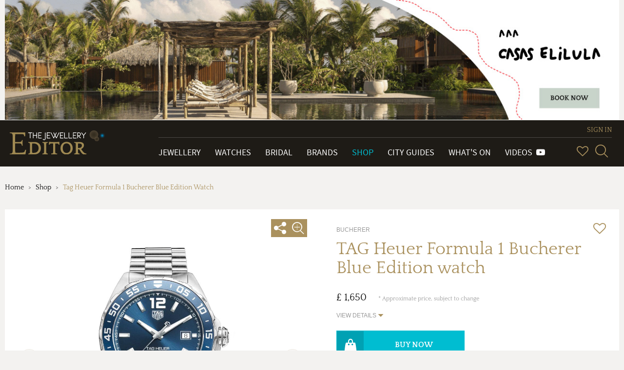

--- FILE ---
content_type: text/html; charset=utf-8
request_url: https://www.thejewelleryeditor.com/shop/product/tag-heuer-formula-1-bucherer-blue-edition-watch-on-stainless-steel-bracelet/?current_section=watches
body_size: 18411
content:


<!doctype html>
<html>
    <head>
        <meta charset="utf-8">
        <meta http-equiv="X-UA-Compatible" content="IE=edge">
        <meta name="viewport" content="width=device-width, initial-scale=1.0, maximum-scale=1.0, user-scalable=no" />

        <!-- TJE VERSION: 2.0.15.8 -->

        <title>TAG Heuer Formula 1 Bucherer Blue Edition watch | Bucherer  | The Jewellery Editor</title>
        
        
            <!-- Open Graph meta tags (Facebook, LinkedIn, WhatsApp, etc.) -->
            <meta property="og:title" content="The Jewellery Editor">
            <meta property="og:description" content="Leading online magazine devoted to designer watches and luxury jewellery. News, reviews, brands, bridal, shop, gift inspiration, trends, videos, what's on.">
            <meta property="og:image" content="https://www.thejewelleryeditor.com/media/jewelleryLogoMeta.png">
            <meta property="og:image:width" content="1200">
            <meta property="og:image:height" content="630">
            <meta property="og:url" content="https://www.thejewelleryeditor.com">
            <meta property="og:type" content="website">
            
            <!-- Twitter Card meta tags -->
            <meta name="twitter:card" content="summary_large_image">
            <meta name="twitter:title" content="The Jewellery Editor">
            <meta name="twitter:description" content="Leading online magazine devoted to designer watches and luxury jewellery. News, reviews, brands, bridal, shop, gift inspiration, trends, videos, what's on.">
            <meta name="twitter:image" content="https://www.thejewelleryeditor.com/media/jewelleryLogoMeta.png">

            <meta name="description" content="The TAG Heuer Formula 1 is the latest watch to join Bucherer&#39;s Blue Edition watches. ">
        
        
    <link rel="canonical" href="https://www.thejewelleryeditor.com/shop/product/tag-heuer-formula-1-bucherer-blue-edition-watch-on-stainless-steel-bracelet/"/>

        
        <meta name="keywords" content="Bucherer">
        
            <meta property="og:title" content="TAG Heuer Formula 1 Bucherer Blue Edition watch" />
<meta property="og:description" content="The TAG Heuer Formula 1 is the latest watch to join Bucherer's Blue Edition watches. " />
<meta property="og:type" content="product" />
<meta property="og:url" content="https://www.thejewelleryeditor.com/shop/product/tag-heuer-formula-1-bucherer-blue-edition-watch-on-stainless-steel-bracelet/" />
<meta property="og:site_name" content="www.thejewelleryeditor.com" />
<meta property="og:price:amount" content="1650" />
<meta property="og:price:currency" content="GBP" />
<meta property="og:availability" content="instock" />
<meta property="og:tag" content="Bucherer" />
<meta property="og:see_also" content="https://www.thejewelleryeditor.com/watches/article/out-of-blue-bucherer-blue-edition-tag-heuer/,https://www.thejewelleryeditor.com/watches/article/twice-good-bulgari-treats-lvcea-tubogas-bracelet/,https://www.thejewelleryeditor.com/watches/top-5/best-new-womens-gold-watches-2018-hermes-cartier-audemars-piguet/,https://www.thejewelleryeditor.com/watches/article/aviator-watches-best-where-to-buy/,https://www.thejewelleryeditor.com/watches/article/bulgari-octo-finissimo-watches-thinnest-in-world/,https://www.thejewelleryeditor.com/watches/article/diamond-watches-for-men-are-you-man-enough/" />
        

        
            
                <meta property="og:image:url" content="https://www.thejewelleryeditor.com/media/images_thumbnails/filer_public_thumbnails/filer_public/74/2b/742bae7b-b164-4470-9b82-aa351a4dedc9/tag-heuer-formula-1-bucherer-blue-edition-watch-on-stainless-steel-bracelet-on-white-background.jpg__1536x0_q75_crop-scale_subsampling-2_upscale-false.jpg" />
<meta property="og:image:format" content="jpeg" />
<meta property="og:image:width" content="1536" />
<meta property="og:image:height" content="1536" />
            
        

        <meta name="twitter:card" content="summary_large_image">
        <meta name="twitter:site" content="@TheJewelleryEd">
        <meta name="twitter:title" content="TAG Heuer Formula 1 Bucherer Blue Edition watch">
        
            <meta name="twitter:description" content="The TAG Heuer Formula 1 is the latest watch to join Bucherer&#39;s Blue Edition watches. ">
        
        
            
                <meta name="twitter:image" content="https://www.thejewelleryeditor.com/media/images_thumbnails/filer_public_thumbnails/filer_public/74/2b/742bae7b-b164-4470-9b82-aa351a4dedc9/tag-heuer-formula-1-bucherer-blue-edition-watch-on-stainless-steel-bracelet-on-white-background.jpg__1536x0_q75_crop-scale_subsampling-2_upscale-false.jpg">
            
        
    

        <link rel="shortcut icon" type="image/x-icon" href="/static/img/favicon/favicon.80f5f09abbe9.ico" size="16x16">
        <link rel="shortcut icon" type="image/x-icon" href="/static/img/favicon/favicon-32x32.13eacdfedd47.ico" size="32x32">
        <link rel="shortcut icon" type="image/x-icon" href="/static/img/favicon/favicon-48x48.85b56e0db782.ico" size="48x48">
        <link rel="shortcut icon" type="image/x-icon" href="/static/img/favicon/favicon-64x64.8b4d89131980.ico" size="64x64">
        <link rel="shortcut icon" type="image/x-icon" href="/static/img/favicon/favicon-128x128.cdd251954fc5.ico" size="128x128">
        

        

    <link rel="stylesheet" type="text/css" href="/static/css/tje.page.shop.44a56702ddc7.css">

        
<!-- TCF stub -->
<script type="text/javascript">
  !(function () {
    "use strict";
    var t,
      e,
      o =
        ((t = function (t) {
          function e(t) {
            return (e =
              "function" == typeof Symbol && "symbol" == typeof Symbol.iterator
                ? function (t) {
                    return typeof t;
                  }
                : function (t) {
                    return t &&
                      "function" == typeof Symbol &&
                      t.constructor === Symbol &&
                      t !== Symbol.prototype
                      ? "symbol"
                      : typeof t;
                  })(t);
          }
          t.exports = function () {
            for (var t, o, n = [], r = window, a = r; a; ) {
              try {
                if (a.frames.__tcfapiLocator) {
                  t = a;
                  break;
                }
              } catch (t) {}
              if (a === r.top) break;
              a = a.parent;
            }
            t ||
              ((function t() {
                var e = r.document,
                  o = !!r.frames.__tcfapiLocator;
                if (!o)
                  if (e.body) {
                    var n = e.createElement("iframe");
                    (n.style.cssText = "display:none"),
                      (n.name = "__tcfapiLocator"),
                      e.body.appendChild(n);
                  } else setTimeout(t, 5);
                return !o;
              })(),
              (r.__tcfapi = function () {
                for (
                  var t = arguments.length, e = new Array(t), r = 0;
                  r < t;
                  r++
                )
                  e[r] = arguments[r];
                if (!e.length) return n;
                "setGdprApplies" === e[0]
                  ? e.length > 3 &&
                    2 === parseInt(e[1], 10) &&
                    "boolean" == typeof e[3] &&
                    ((o = e[3]), "function" == typeof e[2] && e[2]("set", !0))
                  : "ping" === e[0]
                  ? "function" == typeof e[2] &&
                    e[2]({ gdprApplies: o, cmpLoaded: !1, cmpStatus: "stub" })
                  : n.push(e);
              }),
              r.addEventListener(
                "message",
                function (t) {
                  var o = "string" == typeof t.data,
                    n = {};
                  if (o)
                    try {
                      n = JSON.parse(t.data);
                    } catch (t) {}
                  else n = t.data;
                  var r =
                    "object" === e(n) && null !== n ? n.__tcfapiCall : null;
                  r &&
                    window.__tcfapi(
                      r.command,
                      r.version,
                      function (e, n) {
                        var a = {
                          __tcfapiReturn: {
                            returnValue: e,
                            success: n,
                            callId: r.callId,
                          },
                        };
                        t &&
                          t.source &&
                          t.source.postMessage &&
                          t.source.postMessage(o ? JSON.stringify(a) : a, "*");
                      },
                      r.parameter
                    );
                },
                !1
              ));
          };
        }),
        t((e = { exports: {} })),
        e.exports);
    o();
  })();
</script>

<!-- Default Consent Mode config -->
<script>
  window.dataLayer = window.dataLayer || [];
  function gtag() {
    dataLayer.push(arguments);
  }
  gtag("consent", "default", {
    ad_storage: "denied",
    analytics_storage: "denied",
    functionality_storage: "denied",
    personalization_storage: "denied",
    security_storage: "denied",
    ad_user_data: "denied",
    ad_personalization: "denied",
    wait_for_update: 1500,
  });
  gtag("set", "ads_data_redaction", false);
  gtag("set", "url_passthrough", false);
  (function () {
    const s = {
      adStorage: { storageName: "ad_storage", serialNumber: 0 },
      analyticsStorage: { storageName: "analytics_storage", serialNumber: 1 },
      functionalityStorage: {
        storageName: "functionality_storage",
        serialNumber: 2,
      },
      personalizationStorage: {
        storageName: "personalization_storage",
        serialNumber: 3,
      },
      securityStorage: { storageName: "security_storage", serialNumber: 4 },
      adUserData: { storageName: "ad_user_data", serialNumber: 5 },
      adPersonalization: { storageName: "ad_personalization", serialNumber: 6 },
    };
    let c = localStorage.getItem("__lxG__consent__v2");
    if (c) {
      c = JSON.parse(c);
      if (c && c.cls_val) c = c.cls_val;
      if (c) c = c.split("|");
      if (c && c.length && typeof c[14] !== undefined) {
        c = c[14].split("").map((e) => e - 0);
        if (c.length) {
          let t = {};
          Object.values(s)
            .sort((e, t) => e.serialNumber - t.serialNumber)
            .forEach((e) => {
              t[e.storageName] = c[e.serialNumber] ? "granted" : "denied";
            });
          gtag("consent", "update", t);
        }
      }
    }
    if (Math.random() < 0.05) {
      if (
        window.dataLayer &&
        (window.dataLayer.some((e) => e[0] === "js" && e[1] instanceof Date) ||
          window.dataLayer.some(
            (e) => e["event"] === "gtm.js" && e["gtm.start"] == true
          ))
      ) {
        document.head.appendChild(document.createElement("img")).src =
          "//clickiocdn.com/utr/gtag/?sid=235062";
      }
    }
  })();
</script>

<!-- Clickio Consent Main tag -->
<script
  async
  type="text/javascript"
  src="//clickiocmp.com/t/consent_235062.js"
></script>


        <script src="/js/config.js"></script>
        <script src="/static/js/vendor.min.9bbb5a992b9f.js"></script>
        <script src="/static/js/app.6529ebf21796.js"></script>
        
<script>
(function(i,s,o,g,r,a,m){i['GoogleAnalyticsObject']=r;i[r]=i[r]||function(){
(i[r].q=i[r].q||[]).push(arguments)},i[r].l=1*new Date();a=s.createElement(o),
m=s.getElementsByTagName(o)[0];a.async=1;a.src=g;m.parentNode.insertBefore(a,m)
})(window,document,'script','https://www.google-analytics.com/analytics.js','ga');

ga('create', 'G-04P85X22KE', 'auto');
ga('require', 'ec');
var gaExtraContent = {};

    gaExtraContent[tje.config.events.dimensions.campaign] = "CasaSelilula";

</script>
<!-- Google tag (gtag.js) --> <script async src="https://www.googletagmanager.com/gtag/js?id=G-04P85X22KE"></script> <script> window.dataLayer = window.dataLayer || []; function gtag(){dataLayer.push(arguments);} gtag('js', new Date()); gtag('config', 'G-04P85X22KE'); </script>

        
        <script type="text/javascript">
            /*globals tje, head, Intense */
(function ( $ ) {
"use strict";

    var plugins = tje.config.plugins;

    head.load([
        // { "flexslider" : plugins.flexslider.path },
        { "imagemagnifier" : plugins.imageMagnifier.path },
        { "toolbar" : plugins.toolbar.path }
    ]);

    $(document).ready( function () {

        tje.util.setCrsfHeaderForAjax();

        $("#buy-btn").on("click", function (){
            tje.events.goToBrand("TAG Heuer Formula 1 Bucherer Blue Edition watch",
                                 "product-detail-page_tag-heuer-formula-1-bucherer-blue-edition-watch-on-stainless-steel-bracelet",
                                 "1650",
                                 "bucherer",
                                 "watches");
        });

        $("#concierge-btn").on("click", function (){
            tje.events.goToProductConcierge("TAG Heuer Formula 1 Bucherer Blue Edition watch",
                                            "product-detail-page_tag-heuer-formula-1-bucherer-blue-edition-watch-on-stainless-steel-bracelet",
                                            "1650",
                                            "bucherer",
                                            "watches");
        });

        tje.events.eCommerce.addImpression("TAG Heuer Formula 1 Bucherer Blue Edition watch",
                                           "watches-for-him",
                                           "Bucherer ",
                                           "1650");

        head.ready("imagemagnifier", function (e) {
            if ( e === "error" ) { return; }
            var elements = document.querySelectorAll( ".js-image-magnifier" );
            if ( elements.length > 0 ) {
                /*jshint -W064 */
                Intense( elements );
                /*jshint +W064 */
            }
        });

        // head.ready("flexslider", function (e) {
        //     if ( e === "error" ) { return; }
        //     $(".js-flexslider-carousel").flexslider({
        //         animation: "slide",
        //         controlNav: true,
        //         directionNav: false,
        //         animationLoop: true,
        //         slideshow: false,
        //         itemWidth: 110,
        //         itemMargin: 0,
        //         maxItems: 3,
        //         asNavFor: ".js-flexslider-slider"
        //     });
        //     $(".js-flexslider-slider").flexslider({
        //         animation: "slide",
        //         controlNav: true,
        //         animationLoop: true,
        //         slideshow: false,
        //         smoothHeight: "true",
        //         sync: ".js-flexslider-carousel"
        //     });
        // });

        head.ready("toolbar", function (e)  {
            if ( e === "error" ) { return; }
            $(".share-toolbar").toolbar();
        });
    });

}) ( jQuery );

        </script>
    


        

<script type="text/javascript">
jQuery(function($) {
function getCookie(name) {
    var cookieValue = null;
    if (document.cookie && document.cookie != '') {
        var cookies = document.cookie.split(';');
        for (var i = 0; i < cookies.length; i++) {
            var cookie = jQuery.trim(cookies[i]);
            // Does this cookie string begin with the name we want?
            if (cookie.substring(0, name.length + 1) == (name + '=')) {
                cookieValue = decodeURIComponent(cookie.substring(name.length + 1));
                break;
            }
        }
    }
    return cookieValue;
}
function csrfSafeMethod(method) {
    // these HTTP methods do not require CSRF protection
    return (/^(GET|HEAD|OPTIONS|TRACE)$/.test(method));
}
function sameOrigin(url) {
    // test that a given url is a same-origin URL
    // url could be relative or scheme relative or absolute
    var host = document.location.host; // host + port
    var protocol = document.location.protocol;
    var sr_origin = '//' + host;
    var origin = protocol + sr_origin;
    // Allow absolute or scheme relative URLs to same origin
    return (url == origin || url.slice(0, origin.length + 1) == origin + '/') ||
        (url == sr_origin || url.slice(0, sr_origin.length + 1) == sr_origin + '/') ||
        // or any other URL that isn't scheme relative or absolute i.e relative.
        !(/^(\/\/|http:|https:).*/.test(url));
}
$.ajaxSetup({
    beforeSend: function(xhr, settings) {
        if (!csrfSafeMethod(settings.type) && sameOrigin(settings.url)) {
            // Send the token to same-origin, relative URLs only.
            // Send the token only if the method warrants CSRF protection
            // Using the CSRFToken value acquired earlier
            xhr.setRequestHeader("X-CSRFToken", getCookie('csrftoken'));
        }
    }
});
});
</script>


<script type="text/javascript" src="/static/autocomplete_light/django_admin.ec8e99c3d018.js"></script>
<script type="text/javascript" src="/static/autocomplete_light/autocomplete.2d3ec9ac2198.js"></script>
<script type="text/javascript" src="/static/autocomplete_light/widget.934a0afa98f3.js"></script>
<script type="text/javascript" src="/static/autocomplete_light/addanother.93af29fc492b.js"></script>
<script type="text/javascript" src="/static/autocomplete_light/text_widget.d2cdcb1c040d.js"></script>
<script type="text/javascript" src="/static/autocomplete_light/remote.3daf95693cd4.js"></script>
<link rel="stylesheet" type="text/css" href="/static/autocomplete_light/style.6f577035df98.css" />

        <script type="text/javascript">
            /* globals tje, head */

(function ($, tje, head) {
    "use strict";

    $(document).ready(function () {
        var plugins = tje.config.plugins;

        head.load([
            {"dotdotdot": plugins.dotdotdot.path}
        ]);

        head.ready("dotdotdot", function (e) {
            if (e === "error") { return; }

            function onInit(isTruncated) {
                /* jshint validthis: true */
                var $readmore = $(this);

                if (!isTruncated || $readmore.data("hasActionLink")) { return; }

                var collapsedHeight = $readmore.css("max-height"),
                    $moreElem = $("<a class=\"morelink\">Read more</a>"),
                    $lessElem = $("<a class=\"lesslink\">Show less</a>").hide(),
                    animationTime = 500;

                $readmore.after($moreElem, $lessElem);

                $moreElem.click(function () {
                    $readmore.trigger("destroy.dot").css("max-height", "none");

                    var $clone = $readmore.clone().css("height", "auto");
                    $readmore.after($clone);
                    var expandedHeight = $clone.outerHeight();
                    $clone.remove();

                    $readmore
                        .css("height", collapsedHeight)
                        .animate({ "height": expandedHeight }, animationTime, "swing", function () {
                            $readmore.css("height", "auto");
                        });
                    $moreElem.hide();
                    $lessElem.show();
                });

                $lessElem.click(function () {
                    $readmore
                        .animate({ "height": collapsedHeight }, animationTime, "swing", function () {
                            $readmore.dotdotdot({ watch: "window" });
                            $moreElem.show();
                            $lessElem.hide();
                        });
                });

                $readmore.data("hasActionLink", true);
            }

            $(".read-more").dotdotdot({
                watch: "window",
                callback: onInit
            });
        });
    });

})(jQuery, tje, head);

        </script>
    </head>
    
    <body class="page--product" itemscope itemtype="http://schema.org/WebPage">
    

        
        

<div class="page-header-container">
<input type="hidden" value="embedded" />

    <div id="857e809d-3eb4-4ccb-a569-c2750bfa4295" class="banner banner--custom" data-action-description="CasaSelilula_Shop_2026-01-19_Top banner">
    <a href="https://casaselilula.com/" target="_blank"><img alt="banner image" src="/media/displays/623/files/Casa-Elilula--Horizontal--Finales-III.jpg"></a>

    </div>
    <script type="text/javascript">
        (function () {
            var banner = document.getElementById("857e809d-3eb4-4ccb-a569-c2750bfa4295"),
                anchor = banner.getElementsByTagName('a');
            anchor = anchor.length > 0 ? anchor[0] : undefined;
            if ( !anchor ) { return; }
            var clickHandler = function () {
                tje.events.clickBanner("Shop_top-banner", "CasaSelilula", "Shop", "top-banner");
            };
            if ( anchor.addEventListener ) {
                anchor.addEventListener( "click", clickHandler, false );
            } else if ( window.attachEvent ) {
                anchor.attachEvent( "onclick", clickHandler );
            }
        }) ();
    </script>

</div>

        
            




























<header class="main-header">

    <div class="navbar navbar-default navbar-tje-header navbar-fixed-top visible-xs visible-sm">

        <div class="brand-logo">
            <a href="/">
                <img src="/static/img/the-jewellery-editor-logo.8feccf71d1c6.svg" alt="The Jewellery Editor">
            </a>
        </div>
        <button type="button" id="mainMenuBtn" class="navbar-toggle" data-toggle="collapse" data-target="#newPrimaryMenu" aria-expanded="false" aria-controls="newPrimaryMenu" >
            <span class="sr-only">Toggle navigation</span>
            <span class="icon-bar"></span>
            <span class="icon-bar"></span>
            <span class="icon-bar"></span>
        </button>

        <div class="navbar-right navbar-right--mobile hidden-md hidden-lg">
            
<esi:remove>
    


<ul class="vip-menu ">
    
        <li class="vip-menu__item">
            <a href="/login/?next=/shop/product/tag-heuer-formula-1-bucherer-blue-edition-watch-on-stainless-steel-bracelet/" rel="nofollow">SIGN IN</a>
        </li>
    
</ul>
</esi:remove>
<!--esi
    <esi:include src="/user-menu-mobile/?next=/shop/product/tag-heuer-formula-1-bucherer-blue-edition-watch-on-stainless-steel-bracelet/"/>
-->

            <div class="navbar-right__menu-wrapper">
                <ul class="navbar-right__icons pull-right">
                    <li class="navbar-right__icon-item">
                        <a href="/wishlist/" rel="nofollow" class="navbar-right__icon navbar-right__icon-heart"></a>
                    </li>
                    <li class="navbar-right__icon-item">
                        <form action="/search/" method="get">
                            <div class="input-group input-group--menu">
                                <input type="text" id="inputSearchMobile" name="q"
                                       class="form-control hidden" autocomplete="off"
                                       placeholder="Start your search here">
                                <a href="#" id="showSearchMobile" title="SearchSearch">
                                    <i class="icon-glass"></i>
                                </a>
                            </div>
                        </form>
                    </li>
                </ul>
            </div>
        </div>
    </div>

    
    <nav id="newPrimaryMenu" class="new-primary-menu collapse" role="navigation" itemscope itemtype="http://schema.org/SiteNavigationElement">

        <div class="new-nav-menu-wrapper section-container">

            <div class="new-brand-logo hidden-sm hidden-xs">
                <a href="/">
                    <img src="/static/img/the-jewellery-editor-logo.8feccf71d1c6.svg" alt="The Jewellery Editor">
                </a>
            </div>

            <div class="navbar-right">
                
<esi:remove>
    


<ul class="vip-menu hidden-sm hidden-xs">
    
        <li class="vip-menu__item">
            <a href="/login/?next=/shop/product/tag-heuer-formula-1-bucherer-blue-edition-watch-on-stainless-steel-bracelet/" rel="nofollow">SIGN IN</a>
        </li>
    
</ul>
</esi:remove>
<!--esi
    <esi:include src="/user-menu/?next=/shop/product/tag-heuer-formula-1-bucherer-blue-edition-watch-on-stainless-steel-bracelet/"/>
-->

                <div class="navbar-right__menu-wrapper">
                    <ul class="navbar-collapse collapse new-nav-menu">
                        <li itemprop="name" class="new-nav-menu__item new-nav-menu__item--link ">
                            <a itemprop="url" href="/jewellery/" title="Go to Jewellery">Jewellery</a>
                        </li>

                        <li itemprop="name" class="new-nav-menu__item new-nav-menu__item--link ">
                            <a itemprop="url" href="/watches/" title="Go to Watches">Watches</a>
                        </li>

                        <li itemprop="name" class="new-nav-menu__item new-nav-menu__item--link ">
                            <a itemprop="url" href="/bridal/" title="Go to Bridal">Bridal</a>
                        </li>

                        <li itemprop="name" class="new-nav-menu__item new-nav-menu__item--link ">
                            <a itemprop="url" href="/brands/" title="Go to Brands">Brands</a>
                        </li>

                        <li itemprop="name" class="new-nav-menu__item new-nav-menu__item--link active">
                            <a itemprop="url" href="/shop/" title="Go to Shop">Shop</a>
                        </li>

                        <li itemprop="name" class="new-nav-menu__item new-nav-menu__item--link ">
                            <a itemprop="url" href="/shop/city-guides/" title="Go to City Guides">City Guides</a>
                        </li>

                        <li itemprop="name" class="new-nav-menu__item new-nav-menu__item--link ">
                            <a itemprop="url" href="/whats-on/" title="Go to What's On">What's On</a>
                        </li>

                        <li itemprop="name" class="new-nav-menu__item new-nav-menu__item--link ">
                            <a itemprop="url" href="/videos/" title="Videos">
                                Videos&#160;&#160;<span class="fa fa-youtube-play" aria-hidden="true"/>
                            </a>
                        </li>

                        <li class="new-nav-menu__item new-nav-menu__item--link p-0 hidden-md hidden-lg">
                            <ul class="new-primary-menu__sub dropdown-menu" role="presentation" aria-labelledby="dropdown-submenu">

                                <li itemprop="name" class="new-nav-menu__item new-nav-menu__item--link ">
                                    <a itemprop="url" href="/trends/" title="Go to Hot Topics">Hot Topics</a>
                                </li>

                                <li itemprop="name" class="new-nav-menu__item new-nav-menu__item--link ">
                                    <a itemprop="url" href="/about-us/" title="About Us">About Us</a>
                                </li>

                                <li itemprop="name" class="new-nav-menu__item new-nav-menu__item--link ">
                                    <a itemprop="url" href="/gift-inspiration/" title="Go to Gift Inspiration">Gift Inspiration</a>
                                </li>

                                <li itemprop="name" class="new-nav-menu__item new-nav-menu__item--link ">
                                    <a itemprop="url" href="/about-us/press-room/" title="Press Room">Press Room</a>
                                </li>

                                <li itemprop="name" class="new-nav-menu__item new-nav-menu__item--link ">
                                    <a itemprop="url" href="/celebrities/" title="Celebrities">Celebrities</a>
                                </li>


                                <li itemprop="name" class="new-nav-menu__item new-nav-menu__item--link ">
                                    <a itemprop="url" href="/about-us/contact/" title="Contact Us">Contact Us</a>
                                </li>

                                <li itemprop="name" class="new-nav-menu__item new-nav-menu__item--link ">
                                    <a itemprop="url" href="/glossary/" title="Glossary">Glossary</a>
                                </li>


                                <li itemprop="name" class="new-nav-menu__item new-nav-menu__item--link ">
                                    <a itemprop="url" href="/about-us/careers/" title="Work with Us">Work with Us</a>
                                </li>

                                <li itemprop="name" class="new-nav-menu__item new-nav-menu__item--link ">
                                    <a itemprop="url" href="/archive/" title="Archive">Archive</a>
                                </li>


                                <li itemprop="name" class="new-nav-menu__item new-nav-menu__item--link ">
                                    <a itemprop="url" href="/about-us/advertise/" title="Advertise with Us">Advertise with Us</a>
                                </li>

                                <li itemprop="name" class="new-nav-menu__item new-nav-menu__item--link ">
                                    <a itemprop="url" href="/images/" title="Images">Images</a>
                                </li>


                                <li itemprop="name" class="new-nav-menu__item new-nav-menu__item--link ">
                                    <a itemprop="url" href="/site-map/" title="Site Map">Site map</a>
                                </li>

                                <li itemprop="name" class="new-nav-menu__item new-nav-menu__item--link ">
                                    <a itemprop="url" href="/terms-and-conditions/" title="Terms & conditions">Terms & conditions</a>
                                </li>
                            </ul>
                        </li>

                        <li class="new-nav-menu__item hidden-md hidden-lg">
                            <ul class="social-menu social-menu--mobile p-0">
                                <li><a href="https://www.facebook.com/TheJewelleryEditor" target="_blank" title="Go to Facebook" class="social facebook icon-network-facebook"></a></li>
                                <li><a href="https://twitter.com/thejewelleryed" target="_blank" title="Go to Twitter" class="social twitter icon-network-twitter"></a></li>
                                <li><a href="https://www.youtube.com/user/TheJewelleryEditor" target="_blank" title="Go to YouTube" class="social youtube icon-network-youtube"></a></li>
                                <li><a href="https://instagram.com/thejewelleryed/" target="_blank" title="Go to Instagram" class="social instagram icon-network-instagram"></a></li>
                                <li><a href="https://plus.google.com/u/0/+TheJewelleryEditor/" target="_blank" title="Go to Google+" class="social google-plus icon-network-google"></a></li>
                                <li><a href="https://www.pinterest.com/thejewelleryed/" target="_blank" title="Go to Pinterest" class="social pinterest icon-network-pinterest"></a></li>
                                <li><a href="https://flipboard.com/@TheJewelleryEd" target="_blank" title="Go to Flipboard" class="social pinterest icon-network-flipboard"></a></li>
                            </ul>
                        </li>
                    </ul>

                    <ul class="navbar-right__icons hidden-sm hidden-xs">
                        <li class="navbar-right__icon-item" title="Wish List">
                            <a href="/wishlist/" rel="nofollow" class="navbar-right__icon navbar-right__icon-heart"></a>
                        </li>

                        <li class="navbar-right__icon-item">
                            <form class="new-nav__searchbox hidden-sm hidden-xs" action="/search/" method="get">
                                <div class="input-group input-group--menu closed">
                                    <input type="text" id="header-search-box" name="q" class="form-control" autocomplete="off" placeholder="Start your search here">
                                    <label class="input-group-btn" id="header-search-box-btn" for="header-search-box" title="Search">
                                        <i class="icon-glass"></i>
                                    </label>
                                </div>
                            </form>
                        </li>
                    </ul>
                </div>
            </div>

        </div>
    </nav>
    
</header>

        

        <div class="page-container">
            

            

    

    <section class="jed-page-section pb-0 hidden-xs">
        <ul class="page-header__breadcrumb hidden-xs">
    
        <li class="page-header__breadcrumb-item
            ">
                <a href="/">Home</a>
            
        </li>
    
        <li class="page-header__breadcrumb-item
            ">
                <a href="/shop/">Shop</a>
            
        </li>
    
        <li class="page-header__breadcrumb-item
             active">
                Tag Heuer Formula 1 Bucherer Blue Edition Watch
            
        </li>
    
</ul>
    </section>

    <section class="jed-page-section product-detail">
        <div class="carousel-info-block" itemscope itemtype="http://schema.org/Product">
            <div class="carousel-info-block__image">
            
                <div class="flexslider flexslider-slider js-flexslider-slider">
                    <ul class="slides">
                        
                            
                                <li>
                                    <div class="slides__content-wrapper">
                                        <div class="slides__image-wrapper">
                                            <div class="slides__toolbar-wrapper">
                                                
                                                    <ul class="share-toolbar" data-rol="beacon">
                                                        <li class="share-toolbar__icon">
                                                            <i class="icon-glass-more-solid js-image-magnifier" data-image="/media/images_thumbnails/filer_public_thumbnails/filer_public/74/2b/742bae7b-b164-4470-9b82-aa351a4dedc9/tag-heuer-formula-1-bucherer-blue-edition-watch-on-stainless-steel-bracelet-on-white-background.jpg__1536x0_q75_crop-scale_subsampling-2_upscale-false.jpg"
                                                               data-image-set="/media/images_thumbnails/filer_public_thumbnails/filer_public/74/2b/742bae7b-b164-4470-9b82-aa351a4dedc9/tag-heuer-formula-1-bucherer-blue-edition-watch-on-stainless-steel-bracelet-on-white-background.jpg__760x0_q75_crop-scale_subsampling-2_upscale-false.jpg 760w, /media/images_thumbnails/filer_public_thumbnails/filer_public/74/2b/742bae7b-b164-4470-9b82-aa351a4dedc9/tag-heuer-formula-1-bucherer-blue-edition-watch-on-stainless-steel-bracelet-on-white-background.jpg__1080x0_q75_crop-scale_subsampling-2_upscale-false.jpg 1080w, /media/images_thumbnails/filer_public_thumbnails/filer_public/74/2b/742bae7b-b164-4470-9b82-aa351a4dedc9/tag-heuer-formula-1-bucherer-blue-edition-watch-on-stainless-steel-bracelet-on-white-background.jpg__1536x0_q75_crop-scale_subsampling-2_upscale-false.jpg 1536w" data-image-sizes="(min-width: 1200px) 2160px, (min-width: 992px) 1520px, (min-width: 768px) 1080px, 760px"></i>
                                                        </li>
                                                    </ul>
                                                
                                                <div class="share-toolbar__container">
    
    <ul class="share-toolbar ">
        
            
                <li class="share-toolbar__icon share-toolbar__icon--action is-hidden"
                    data-rol="optional"
                    data-action="twitter" >
                    
                        <a href="https://twitter.com/intent/tweet?text=TAG%20Heuer%20Formula%201%20Bucherer%20Blue%20Edition%20watch%20on%20stainless%20steel%20bracelet%20Price%20%C2%A31650&url=https%3A%2F%2Fwww.thejewelleryeditor.com%2Fimages%2Ftag-heuer-formula-1-bucherer-blue-edition-watch-on-stainless-steel-bracelet-on-white-background%2F&via=TheJewelleryEd"
   target="_blank" class="fa fa-twitter">
</a>

                    
                </li>
            
        
            
                <li class="share-toolbar__icon share-toolbar__icon--action is-hidden"
                    data-rol="optional"
                    data-action="pinterest" >
                    
                        
    <a href="http://pinterest.com/pin/create/link/?url=https%3A%2F%2Fwww.thejewelleryeditor.com%2Fimages%2Ftag-heuer-formula-1-bucherer-blue-edition-watch-on-stainless-steel-bracelet-on-white-background%2F&media=https%3A%2F%2Fwww.thejewelleryeditor.com%2Fmedia%2Fimages%2Ffiler_public%2F74%2F2b%2F742bae7b-b164-4470-9b82-aa351a4dedc9%2Ftag-heuer-formula-1-bucherer-blue-edition-watch-on-stainless-steel-bracelet-on-white-background.jpg&description=TAG%20Heuer%20Formula%201%20Bucherer%20Blue%20Edition%20watch%20on%20stainless%20steel%20bracelet%20Price%20%C2%A31650"
       target="_blank" class="fa fa-pinterest-p">
    </a>


                    
                </li>
            
        
            
                <li class="share-toolbar__icon share-toolbar__icon--action is-hidden"
                    data-rol="optional"
                    data-action="facebook" >
                    
                        <a href="https://www.facebook.com/share.php?u=https%3A%2F%2Fwww.thejewelleryeditor.com%2Fimages%2Ftag-heuer-formula-1-bucherer-blue-edition-watch-on-stainless-steel-bracelet-on-white-background%2F"
   target="_blank" class="fa fa-facebook">
</a>

                    
                </li>
            
        
            
                
                <li class="share-toolbar__icon" data-rol="beacon">
                    <i class="icon-share-solid"></i>
                </li>
                
            
        
    </ul>
</div>

                                            </div>
                                            
<img itemprop="image" alt="TAG Heuer Formula 1 Bucherer Blue Edition watch on stainless steel bracelet Price £1650" sizes="(min-width: 1200px) 860w, (min-width: 992px) 67vw, 100vw" src="/media/images_thumbnails/filer_public_thumbnails/filer_public/74/2b/742bae7b-b164-4470-9b82-aa351a4dedc9/tag-heuer-formula-1-bucherer-blue-edition-watch-on-stainless-steel-bracelet-on-white-background.jpg__1536x0_q75_crop-scale_subsampling-2_upscale-false.jpg" srcset="/media/images_thumbnails/filer_public_thumbnails/filer_public/74/2b/742bae7b-b164-4470-9b82-aa351a4dedc9/tag-heuer-formula-1-bucherer-blue-edition-watch-on-stainless-steel-bracelet-on-white-background.jpg__192x0_q75_crop-scale_subsampling-2_upscale-false.jpg 192w, /media/images_thumbnails/filer_public_thumbnails/filer_public/74/2b/742bae7b-b164-4470-9b82-aa351a4dedc9/tag-heuer-formula-1-bucherer-blue-edition-watch-on-stainless-steel-bracelet-on-white-background.jpg__384x0_q75_crop-scale_subsampling-2_upscale-false.jpg 384w, /media/images_thumbnails/filer_public_thumbnails/filer_public/74/2b/742bae7b-b164-4470-9b82-aa351a4dedc9/tag-heuer-formula-1-bucherer-blue-edition-watch-on-stainless-steel-bracelet-on-white-background.jpg__760x0_q75_crop-scale_subsampling-2_upscale-false.jpg 760w, /media/images_thumbnails/filer_public_thumbnails/filer_public/74/2b/742bae7b-b164-4470-9b82-aa351a4dedc9/tag-heuer-formula-1-bucherer-blue-edition-watch-on-stainless-steel-bracelet-on-white-background.jpg__1080x0_q75_crop-scale_subsampling-2_upscale-false.jpg 1080w, /media/images_thumbnails/filer_public_thumbnails/filer_public/74/2b/742bae7b-b164-4470-9b82-aa351a4dedc9/tag-heuer-formula-1-bucherer-blue-edition-watch-on-stainless-steel-bracelet-on-white-background.jpg__1536x0_q75_crop-scale_subsampling-2_upscale-false.jpg 1536w"/>

                                        </div>
                                    </div>
                                </li>
                            
                        
                            
                                <li>
                                    <div class="slides__content-wrapper">
                                        <div class="slides__image-wrapper">
                                            <div class="slides__toolbar-wrapper">
                                                
                                                    <ul class="share-toolbar" data-rol="beacon">
                                                        <li class="share-toolbar__icon">
                                                            <i class="icon-glass-more-solid js-image-magnifier" data-image="/media/images_thumbnails/filer_public_thumbnails/filer_public/3b/49/3b49717c-a7d4-4925-bf34-b82e7d49f5db/tag-heuer-formula-1-bucherer-blue-edition-watch-on-rubber-strap-on-white-background.jpg__1536x0_q75_crop-scale_subsampling-2_upscale-false.jpg"
                                                               data-image-set="/media/images_thumbnails/filer_public_thumbnails/filer_public/3b/49/3b49717c-a7d4-4925-bf34-b82e7d49f5db/tag-heuer-formula-1-bucherer-blue-edition-watch-on-rubber-strap-on-white-background.jpg__760x0_q75_crop-scale_subsampling-2_upscale-false.jpg 760w, /media/images_thumbnails/filer_public_thumbnails/filer_public/3b/49/3b49717c-a7d4-4925-bf34-b82e7d49f5db/tag-heuer-formula-1-bucherer-blue-edition-watch-on-rubber-strap-on-white-background.jpg__1080x0_q75_crop-scale_subsampling-2_upscale-false.jpg 1080w, /media/images_thumbnails/filer_public_thumbnails/filer_public/3b/49/3b49717c-a7d4-4925-bf34-b82e7d49f5db/tag-heuer-formula-1-bucherer-blue-edition-watch-on-rubber-strap-on-white-background.jpg__1536x0_q75_crop-scale_subsampling-2_upscale-false.jpg 1536w" data-image-sizes="(min-width: 1200px) 2160px, (min-width: 992px) 1520px, (min-width: 768px) 1080px, 760px"></i>
                                                        </li>
                                                    </ul>
                                                
                                                <div class="share-toolbar__container">
    
    <ul class="share-toolbar ">
        
            
                <li class="share-toolbar__icon share-toolbar__icon--action is-hidden"
                    data-rol="optional"
                    data-action="twitter" >
                    
                        <a href="https://twitter.com/intent/tweet?text=TAG%20Heuer%20Formula%201%20Bucherer%20Blue%20Edition%20watch%20on%20rubber%20strap%20white%20background%20Price%20%C2%A31650&url=https%3A%2F%2Fwww.thejewelleryeditor.com%2Fimages%2Ftag-heuer-formula-1-bucherer-blue-edition-watch-on-rubber-strap-on-white-background%2F&via=TheJewelleryEd"
   target="_blank" class="fa fa-twitter">
</a>

                    
                </li>
            
        
            
                <li class="share-toolbar__icon share-toolbar__icon--action is-hidden"
                    data-rol="optional"
                    data-action="pinterest" >
                    
                        
    <a href="http://pinterest.com/pin/create/link/?url=https%3A%2F%2Fwww.thejewelleryeditor.com%2Fimages%2Ftag-heuer-formula-1-bucherer-blue-edition-watch-on-rubber-strap-on-white-background%2F&media=https%3A%2F%2Fwww.thejewelleryeditor.com%2Fmedia%2Fimages%2Ffiler_public%2F3b%2F49%2F3b49717c-a7d4-4925-bf34-b82e7d49f5db%2Ftag-heuer-formula-1-bucherer-blue-edition-watch-on-rubber-strap-on-white-background.jpg&description=TAG%20Heuer%20Formula%201%20Bucherer%20Blue%20Edition%20watch%20on%20rubber%20strap%20white%20background%20Price%20%C2%A31650"
       target="_blank" class="fa fa-pinterest-p">
    </a>


                    
                </li>
            
        
            
                <li class="share-toolbar__icon share-toolbar__icon--action is-hidden"
                    data-rol="optional"
                    data-action="facebook" >
                    
                        <a href="https://www.facebook.com/share.php?u=https%3A%2F%2Fwww.thejewelleryeditor.com%2Fimages%2Ftag-heuer-formula-1-bucherer-blue-edition-watch-on-rubber-strap-on-white-background%2F"
   target="_blank" class="fa fa-facebook">
</a>

                    
                </li>
            
        
            
                
                <li class="share-toolbar__icon" data-rol="beacon">
                    <i class="icon-share-solid"></i>
                </li>
                
            
        
    </ul>
</div>

                                            </div>
                                            
<img itemprop="image" alt="TAG Heuer Formula 1 Bucherer Blue Edition watch on rubber strap white background Price £1650" sizes="(min-width: 1200px) 860w, (min-width: 992px) 67vw, 100vw" src="/media/images_thumbnails/filer_public_thumbnails/filer_public/3b/49/3b49717c-a7d4-4925-bf34-b82e7d49f5db/tag-heuer-formula-1-bucherer-blue-edition-watch-on-rubber-strap-on-white-background.jpg__1536x0_q75_crop-scale_subsampling-2_upscale-false.jpg" srcset="/media/images_thumbnails/filer_public_thumbnails/filer_public/3b/49/3b49717c-a7d4-4925-bf34-b82e7d49f5db/tag-heuer-formula-1-bucherer-blue-edition-watch-on-rubber-strap-on-white-background.jpg__192x0_q75_crop-scale_subsampling-2_upscale-false.jpg 192w, /media/images_thumbnails/filer_public_thumbnails/filer_public/3b/49/3b49717c-a7d4-4925-bf34-b82e7d49f5db/tag-heuer-formula-1-bucherer-blue-edition-watch-on-rubber-strap-on-white-background.jpg__384x0_q75_crop-scale_subsampling-2_upscale-false.jpg 384w, /media/images_thumbnails/filer_public_thumbnails/filer_public/3b/49/3b49717c-a7d4-4925-bf34-b82e7d49f5db/tag-heuer-formula-1-bucherer-blue-edition-watch-on-rubber-strap-on-white-background.jpg__760x0_q75_crop-scale_subsampling-2_upscale-false.jpg 760w, /media/images_thumbnails/filer_public_thumbnails/filer_public/3b/49/3b49717c-a7d4-4925-bf34-b82e7d49f5db/tag-heuer-formula-1-bucherer-blue-edition-watch-on-rubber-strap-on-white-background.jpg__1080x0_q75_crop-scale_subsampling-2_upscale-false.jpg 1080w, /media/images_thumbnails/filer_public_thumbnails/filer_public/3b/49/3b49717c-a7d4-4925-bf34-b82e7d49f5db/tag-heuer-formula-1-bucherer-blue-edition-watch-on-rubber-strap-on-white-background.jpg__1536x0_q75_crop-scale_subsampling-2_upscale-false.jpg 1536w"/>

                                        </div>
                                    </div>
                                </li>
                            
                        
                            
                                <li>
                                    <div class="slides__content-wrapper">
                                        <div class="slides__image-wrapper">
                                            <div class="slides__toolbar-wrapper">
                                                
                                                    <ul class="share-toolbar" data-rol="beacon">
                                                        <li class="share-toolbar__icon">
                                                            <i class="icon-glass-more-solid js-image-magnifier" data-image="/media/images_thumbnails/filer_public_thumbnails/filer_public/9c/dc/9cdc272d-0236-440d-bf8f-be90b20c2b5e/tag-heuer-formula-1-bucherer-blue-edition-watch-on-stainless-steel-bracelet.jpg__1536x0_q75_crop-scale_subsampling-2_upscale-false.jpg"
                                                               data-image-set="/media/images_thumbnails/filer_public_thumbnails/filer_public/9c/dc/9cdc272d-0236-440d-bf8f-be90b20c2b5e/tag-heuer-formula-1-bucherer-blue-edition-watch-on-stainless-steel-bracelet.jpg__760x0_q75_crop-scale_subsampling-2_upscale-false.jpg 760w, /media/images_thumbnails/filer_public_thumbnails/filer_public/9c/dc/9cdc272d-0236-440d-bf8f-be90b20c2b5e/tag-heuer-formula-1-bucherer-blue-edition-watch-on-stainless-steel-bracelet.jpg__1080x0_q75_crop-scale_subsampling-2_upscale-false.jpg 1080w, /media/images_thumbnails/filer_public_thumbnails/filer_public/9c/dc/9cdc272d-0236-440d-bf8f-be90b20c2b5e/tag-heuer-formula-1-bucherer-blue-edition-watch-on-stainless-steel-bracelet.jpg__1536x0_q75_crop-scale_subsampling-2_upscale-false.jpg 1536w" data-image-sizes="(min-width: 1200px) 2160px, (min-width: 992px) 1520px, (min-width: 768px) 1080px, 760px"></i>
                                                        </li>
                                                    </ul>
                                                
                                                <div class="share-toolbar__container">
    
    <ul class="share-toolbar ">
        
            
                <li class="share-toolbar__icon share-toolbar__icon--action is-hidden"
                    data-rol="optional"
                    data-action="twitter" >
                    
                        <a href="https://twitter.com/intent/tweet?text=Side%20view%20of%20TAG%20Heuer%20Formula%201%20Bucherer%20Blue%20Edition%20watch%20on%20stainless%20steel%20bracelet&url=https%3A%2F%2Fwww.thejewelleryeditor.com%2Fimages%2Ftag-heuer-formula-1-bucherer-blue-edition-watch-on-stainless-steel-bracelet%2F&via=TheJewelleryEd"
   target="_blank" class="fa fa-twitter">
</a>

                    
                </li>
            
        
            
                <li class="share-toolbar__icon share-toolbar__icon--action is-hidden"
                    data-rol="optional"
                    data-action="pinterest" >
                    
                        
    <a href="http://pinterest.com/pin/create/link/?url=https%3A%2F%2Fwww.thejewelleryeditor.com%2Fimages%2Ftag-heuer-formula-1-bucherer-blue-edition-watch-on-stainless-steel-bracelet%2F&media=https%3A%2F%2Fwww.thejewelleryeditor.com%2Fmedia%2Fimages%2Ffiler_public%2F9c%2Fdc%2F9cdc272d-0236-440d-bf8f-be90b20c2b5e%2Ftag-heuer-formula-1-bucherer-blue-edition-watch-on-stainless-steel-bracelet.jpg&description=Side%20view%20of%20TAG%20Heuer%20Formula%201%20Bucherer%20Blue%20Edition%20watch%20on%20stainless%20steel%20bracelet"
       target="_blank" class="fa fa-pinterest-p">
    </a>


                    
                </li>
            
        
            
                <li class="share-toolbar__icon share-toolbar__icon--action is-hidden"
                    data-rol="optional"
                    data-action="facebook" >
                    
                        <a href="https://www.facebook.com/share.php?u=https%3A%2F%2Fwww.thejewelleryeditor.com%2Fimages%2Ftag-heuer-formula-1-bucherer-blue-edition-watch-on-stainless-steel-bracelet%2F"
   target="_blank" class="fa fa-facebook">
</a>

                    
                </li>
            
        
            
                
                <li class="share-toolbar__icon" data-rol="beacon">
                    <i class="icon-share-solid"></i>
                </li>
                
            
        
    </ul>
</div>

                                            </div>
                                            
<img itemprop="image" alt="Side view of TAG Heuer Formula 1 Bucherer Blue Edition watch on stainless steel bracelet" sizes="(min-width: 1200px) 860w, (min-width: 992px) 67vw, 100vw" src="/media/images_thumbnails/filer_public_thumbnails/filer_public/9c/dc/9cdc272d-0236-440d-bf8f-be90b20c2b5e/tag-heuer-formula-1-bucherer-blue-edition-watch-on-stainless-steel-bracelet.jpg__1536x0_q75_crop-scale_subsampling-2_upscale-false.jpg" srcset="/media/images_thumbnails/filer_public_thumbnails/filer_public/9c/dc/9cdc272d-0236-440d-bf8f-be90b20c2b5e/tag-heuer-formula-1-bucherer-blue-edition-watch-on-stainless-steel-bracelet.jpg__192x0_q75_crop-scale_subsampling-2_upscale-false.jpg 192w, /media/images_thumbnails/filer_public_thumbnails/filer_public/9c/dc/9cdc272d-0236-440d-bf8f-be90b20c2b5e/tag-heuer-formula-1-bucherer-blue-edition-watch-on-stainless-steel-bracelet.jpg__384x0_q75_crop-scale_subsampling-2_upscale-false.jpg 384w, /media/images_thumbnails/filer_public_thumbnails/filer_public/9c/dc/9cdc272d-0236-440d-bf8f-be90b20c2b5e/tag-heuer-formula-1-bucherer-blue-edition-watch-on-stainless-steel-bracelet.jpg__760x0_q75_crop-scale_subsampling-2_upscale-false.jpg 760w, /media/images_thumbnails/filer_public_thumbnails/filer_public/9c/dc/9cdc272d-0236-440d-bf8f-be90b20c2b5e/tag-heuer-formula-1-bucherer-blue-edition-watch-on-stainless-steel-bracelet.jpg__1080x0_q75_crop-scale_subsampling-2_upscale-false.jpg 1080w, /media/images_thumbnails/filer_public_thumbnails/filer_public/9c/dc/9cdc272d-0236-440d-bf8f-be90b20c2b5e/tag-heuer-formula-1-bucherer-blue-edition-watch-on-stainless-steel-bracelet.jpg__1536x0_q75_crop-scale_subsampling-2_upscale-false.jpg 1536w"/>

                                        </div>
                                    </div>
                                </li>
                            
                        
                            
                                <li>
                                    <div class="slides__content-wrapper">
                                        <div class="slides__image-wrapper">
                                            <div class="slides__toolbar-wrapper">
                                                
                                                    <ul class="share-toolbar" data-rol="beacon">
                                                        <li class="share-toolbar__icon">
                                                            <i class="icon-glass-more-solid js-image-magnifier" data-image="/media/images_thumbnails/filer_public_thumbnails/filer_public/74/c7/74c72b52-3a3f-4746-8eef-0d7dde906bf3/back-of-tag-heuer-formula-1-bucherer-blue-edition-watch.jpg__1536x0_q75_crop-scale_subsampling-2_upscale-false.jpg"
                                                               data-image-set="/media/images_thumbnails/filer_public_thumbnails/filer_public/74/c7/74c72b52-3a3f-4746-8eef-0d7dde906bf3/back-of-tag-heuer-formula-1-bucherer-blue-edition-watch.jpg__760x0_q75_crop-scale_subsampling-2_upscale-false.jpg 760w, /media/images_thumbnails/filer_public_thumbnails/filer_public/74/c7/74c72b52-3a3f-4746-8eef-0d7dde906bf3/back-of-tag-heuer-formula-1-bucherer-blue-edition-watch.jpg__1080x0_q75_crop-scale_subsampling-2_upscale-false.jpg 1080w, /media/images_thumbnails/filer_public_thumbnails/filer_public/74/c7/74c72b52-3a3f-4746-8eef-0d7dde906bf3/back-of-tag-heuer-formula-1-bucherer-blue-edition-watch.jpg__1536x0_q75_crop-scale_subsampling-2_upscale-false.jpg 1536w" data-image-sizes="(min-width: 1200px) 2160px, (min-width: 992px) 1520px, (min-width: 768px) 1080px, 760px"></i>
                                                        </li>
                                                    </ul>
                                                
                                                <div class="share-toolbar__container">
    
    <ul class="share-toolbar ">
        
            
                <li class="share-toolbar__icon share-toolbar__icon--action is-hidden"
                    data-rol="optional"
                    data-action="twitter" >
                    
                        <a href="https://twitter.com/intent/tweet?text=Back%20of%20TAG%20Heuer%20Formula%201%20Bucherer%20Blue%20Edition%20watch%20Price%20%C2%A31650&url=https%3A%2F%2Fwww.thejewelleryeditor.com%2Fimages%2Fback-of-tag-heuer-formula-1-bucherer-blue-edition-watch%2F&via=TheJewelleryEd"
   target="_blank" class="fa fa-twitter">
</a>

                    
                </li>
            
        
            
                <li class="share-toolbar__icon share-toolbar__icon--action is-hidden"
                    data-rol="optional"
                    data-action="pinterest" >
                    
                        
    <a href="http://pinterest.com/pin/create/link/?url=https%3A%2F%2Fwww.thejewelleryeditor.com%2Fimages%2Fback-of-tag-heuer-formula-1-bucherer-blue-edition-watch%2F&media=https%3A%2F%2Fwww.thejewelleryeditor.com%2Fmedia%2Fimages%2Ffiler_public%2F74%2Fc7%2F74c72b52-3a3f-4746-8eef-0d7dde906bf3%2Fback-of-tag-heuer-formula-1-bucherer-blue-edition-watch.jpg&description=Back%20of%20TAG%20Heuer%20Formula%201%20Bucherer%20Blue%20Edition%20watch%20Price%20%C2%A31650"
       target="_blank" class="fa fa-pinterest-p">
    </a>


                    
                </li>
            
        
            
                <li class="share-toolbar__icon share-toolbar__icon--action is-hidden"
                    data-rol="optional"
                    data-action="facebook" >
                    
                        <a href="https://www.facebook.com/share.php?u=https%3A%2F%2Fwww.thejewelleryeditor.com%2Fimages%2Fback-of-tag-heuer-formula-1-bucherer-blue-edition-watch%2F"
   target="_blank" class="fa fa-facebook">
</a>

                    
                </li>
            
        
            
                
                <li class="share-toolbar__icon" data-rol="beacon">
                    <i class="icon-share-solid"></i>
                </li>
                
            
        
    </ul>
</div>

                                            </div>
                                            
<img itemprop="image" alt="Back of TAG Heuer Formula 1 Bucherer Blue Edition watch Price £1650" sizes="(min-width: 1200px) 860w, (min-width: 992px) 67vw, 100vw" src="/media/images_thumbnails/filer_public_thumbnails/filer_public/74/c7/74c72b52-3a3f-4746-8eef-0d7dde906bf3/back-of-tag-heuer-formula-1-bucherer-blue-edition-watch.jpg__1536x0_q75_crop-scale_subsampling-2_upscale-false.jpg" srcset="/media/images_thumbnails/filer_public_thumbnails/filer_public/74/c7/74c72b52-3a3f-4746-8eef-0d7dde906bf3/back-of-tag-heuer-formula-1-bucherer-blue-edition-watch.jpg__192x0_q75_crop-scale_subsampling-2_upscale-false.jpg 192w, /media/images_thumbnails/filer_public_thumbnails/filer_public/74/c7/74c72b52-3a3f-4746-8eef-0d7dde906bf3/back-of-tag-heuer-formula-1-bucherer-blue-edition-watch.jpg__384x0_q75_crop-scale_subsampling-2_upscale-false.jpg 384w, /media/images_thumbnails/filer_public_thumbnails/filer_public/74/c7/74c72b52-3a3f-4746-8eef-0d7dde906bf3/back-of-tag-heuer-formula-1-bucherer-blue-edition-watch.jpg__760x0_q75_crop-scale_subsampling-2_upscale-false.jpg 760w, /media/images_thumbnails/filer_public_thumbnails/filer_public/74/c7/74c72b52-3a3f-4746-8eef-0d7dde906bf3/back-of-tag-heuer-formula-1-bucherer-blue-edition-watch.jpg__1080x0_q75_crop-scale_subsampling-2_upscale-false.jpg 1080w, /media/images_thumbnails/filer_public_thumbnails/filer_public/74/c7/74c72b52-3a3f-4746-8eef-0d7dde906bf3/back-of-tag-heuer-formula-1-bucherer-blue-edition-watch.jpg__1536x0_q75_crop-scale_subsampling-2_upscale-false.jpg 1536w"/>

                                        </div>
                                    </div>
                                </li>
                            
                        
                    </ul>
                </div>
            
            </div>

            <div class="carousel-info-block__info">
                <div class="carousel-info-block__heart box__heart wish-item"
                     data-slug="tag-heuer-formula-1-bucherer-blue-edition-watch-on-stainless-steel-bracelet"
                     data-location="shop"
                     data-name="TAG Heuer Formula 1 Bucherer Blue Edition watch"
                     data-price="1650"
                     data-section="watches-for-him"
                     data-brand="bucherer"
                     data-title-add="Add to wishlist"
                     data-title-remove="Remove from wishlist">
                </div>
                <div class="carousel-info-block__price-button">
                    <a href="/glossary/bucherer/" class="carousel-info-block__price-button__brand_link">
                        <span class="carousel-info-block__info__brand">BUCHERER </span>
                    </a>
                    
                    <h1 itemprop="name" class="headline__title">TAG Heuer Formula 1 Bucherer Blue Edition watch</h1>
                    <div class="panel-group" id="accordion-details" role="tablist" aria-multiselectable="true">
                        <div class="panel panel-default">
                            
                                <p class="price">£ 1,650</p>
                            

                            <span class="c-info fs-small">* Approximate price, subject to change</span>

                            <p class="mb-0 mt-5">
                                <a role="button" class="panel-heading collapsed" role="tab" id="headingTwo" data-toggle="collapse" data-parent="#accordion-details" href="#collapseDetails" aria-expanded="false" aria-controls="collapseDetails">
                                    <span class="show-details">VIEW DETAILS <span class="icon-small-arrow-down"></span></span>
                                    <span class="hide-details">HIDE DETAILS <span class="icon-small-arrow-up"></span></span>
                                </a>
                                <div id="collapseDetails" class="panel-collapse collapse" role="tabpanel" aria-labelledby="headingTwo">
                                    <div class="panel-body">
                                        <div class="carousel-info-block__price-button__properties">
                                            
                                                <ul class="tag-list" itemprop="additionalProperty" itemscope itemtype="http://schema.org/PropertyValue">
                                                    <li itemprop="name">Style</li>
                                                    
                                                        <li itemprop="value">Sporty</li>
                                                    
                                                </ul>
                                            
                                                <ul class="tag-list" itemprop="additionalProperty" itemscope itemtype="http://schema.org/PropertyValue">
                                                    <li itemprop="name">Case Material</li>
                                                    
                                                        <li itemprop="value">Stainless Steel</li>
                                                    
                                                </ul>
                                            
                                                <ul class="tag-list" itemprop="additionalProperty" itemscope itemtype="http://schema.org/PropertyValue">
                                                    <li itemprop="name">Gems</li>
                                                    
                                                        <li itemprop="value">No gems</li>
                                                    
                                                </ul>
                                            
                                                <ul class="tag-list" itemprop="additionalProperty" itemscope itemtype="http://schema.org/PropertyValue">
                                                    <li itemprop="name">Movement</li>
                                                    
                                                        <li itemprop="value">Mechanical automatic/self-winding</li>
                                                    
                                                </ul>
                                            
                                                <ul class="tag-list" itemprop="additionalProperty" itemscope itemtype="http://schema.org/PropertyValue">
                                                    <li itemprop="name">Strap</li>
                                                    
                                                        <li itemprop="value">Interchangeable</li>
                                                    
                                                </ul>
                                            
                                                <ul class="tag-list" itemprop="additionalProperty" itemscope itemtype="http://schema.org/PropertyValue">
                                                    <li itemprop="name">Dial</li>
                                                    
                                                        <li itemprop="value">Blue</li>
                                                    
                                                </ul>
                                            
                                                <ul class="tag-list" itemprop="additionalProperty" itemscope itemtype="http://schema.org/PropertyValue">
                                                    <li itemprop="name">Occasion</li>
                                                    
                                                        <li itemprop="value">Anniversary</li>
                                                    
                                                        <li itemprop="value">Best man&#39;s gift</li>
                                                    
                                                        <li itemprop="value">Birthday</li>
                                                    
                                                        <li itemprop="value">Christmas</li>
                                                    
                                                </ul>
                                            
                                        </div>
                                    </div>
                                </div>
                            </p>

                        </div>
                    </div>


                    <div class="i-buttons i-buttons__container">
                        
                            
<a href="https://uk.bucherer.com/tag-heuer-bucherer-blue-edition-forumla-1-automatic-stainless-steel-mens-watch-waz2015-ba0842.html" target="_blank" id="buy-btn" title="Buy now" class="i-buttons__btn i-buttons__btn--buy ">
    <i ></i>

    <span class="i-buttons__label">
        BUY NOW
    </span>
</a>


                        
                        
<a href="/shop/product/tag-heuer-formula-1-bucherer-blue-edition-watch-on-stainless-steel-bracelet/concierge-service/"  id="concierge-btn" title="Contact our concierge" class="i-buttons__btn i-buttons__btn--concierge ">
    <i ></i>

    <span class="i-buttons__label">
        CONTACT OUR CONCIERGE
    </span>
</a>


                    </div>

                </div>
                <article class="carousel-info-block__description" itemprop="description">
                    <h2 class="mt-25">EDITOR'S REVIEW</h2>
                    <ul>
	<li>The latest watch to join <a href="http://www.thejewelleryeditor.com/glossary/bucherer/">Bucherer's</a> Blue Edition watches made exclusively for the Lucerne-based jewellery store chain with shops around Europe and the USA.</li>
	<li>Bucherer Blue Edition watches have been created with 12 of the most prestigious watch companies and the TAG Heuer Formula 1 is the 18th watch to join this special edition collection</li>
	<li>Special all-blue colour-way of TAG Heuer's Formula 1 three-hand watch</li>
	<li>Calibre 5 automatic winding movement with a 38-hour power reserve</li>
	<li>43mm stainless steel case with aluminium 60-minute uni-directional rotating bezel  </li>
	<li>Engraving on back: 'Exclusively for Bucherer 1888'</li>
	<li>Comes with both a stainless steel and blue rubber strap</li>
</ul>

                    
                        <div class="main-article">
                            <span>READ OUR ARTICLE:</span>
                            <a href="/watches/article/out-of-blue-bucherer-blue-edition-tag-heuer/" class="more">Out of the blue: Bucherer Blue Edition TAG Heuer</a>
                        </div>
                    
                    
                    
                        <span class="find-out--brand-web">
                            Visit <a target="_blank" href="https://uk.bucherer.com/">UK.BUCHERER.COM</a>
                        </span>
                    
                </article>

                <div class="mt-20 js-show-newsletter-popup" data-offset="200">
                    <span class="share-article">Share this product</span>
                    <div class="share-toolbar__container">
    
    <ul class="share-toolbar ">
        
            
                <li class="share-toolbar__icon share-toolbar__icon--action "
                    
                    data-action="facebook" >
                    
                        <a href="https://www.facebook.com/share.php?u=https%3A%2F%2Fwww.thejewelleryeditor.com%2Fshop%2Fproduct%2Ftag-heuer-formula-1-bucherer-blue-edition-watch-on-stainless-steel-bracelet%2F"
   target="_blank" class="fa fa-facebook">
</a>

                    
                </li>
            
        
            
                <li class="share-toolbar__icon share-toolbar__icon--action "
                    
                    data-action="pinterest" >
                    
                        
    <a href="http://pinterest.com/pin/create/link/?url=https%3A%2F%2Fwww.thejewelleryeditor.com%2Fshop%2Fproduct%2Ftag-heuer-formula-1-bucherer-blue-edition-watch-on-stainless-steel-bracelet%2F&media=https%3A%2F%2Fwww.thejewelleryeditor.com%2Fmedia%2Fimages_thumbnails%2Ffiler_public_thumbnails%2Ffiler_public%2F74%2F2b%2F742bae7b-b164-4470-9b82-aa351a4dedc9%2Ftag-heuer-formula-1-bucherer-blue-edition-watch-on-stainless-steel-bracelet-on-white-background.jpg__1536x0_q75_crop-scale_subsampling-2_upscale-false.jpg&description=TAG%20Heuer%20Formula%201%20Bucherer%20Blue%20Edition%20watch"
       target="_blank" class="fa fa-pinterest-p">
    </a>


                    
                </li>
            
        
            
                <li class="share-toolbar__icon share-toolbar__icon--action "
                    
                    data-action="twitter" >
                    
                        <a href="https://twitter.com/intent/tweet?text=TAG%20Heuer%20Formula%201%20Bucherer%20Blue%20Edition%20watch&url=https%3A%2F%2Fwww.thejewelleryeditor.com%2Fshop%2Fproduct%2Ftag-heuer-formula-1-bucherer-blue-edition-watch-on-stainless-steel-bracelet%2F&via=TheJewelleryEd"
   target="_blank" class="fa fa-twitter">
</a>

                    
                </li>
            
        
            
                <li class="share-toolbar__icon share-toolbar__icon--action "
                    
                    data-action="flipboard" >
                    
                        <a href="https://share.flipboard.com/bookmarklet/popout?v=2&title=TAG%20Heuer%20Formula%201%20Bucherer%20Blue%20Edition%20watch&url=https%3A%2F%2Fwww.thejewelleryeditor.com%2Fshop%2Fproduct%2Ftag-heuer-formula-1-bucherer-blue-edition-watch-on-stainless-steel-bracelet%2F"
   target="_blank" class="icon-network-flipboard">
</a>
                    
                </li>
            
        
            
                <li class="share-toolbar__icon share-toolbar__icon--action "
                    
                    data-action="google" >
                    
                        <a href="https://plus.google.com/share?url=https%3A%2F%2Fwww.thejewelleryeditor.com%2Fshop%2Fproduct%2Ftag-heuer-formula-1-bucherer-blue-edition-watch-on-stainless-steel-bracelet%2F"
   target="_blank" class="fa fa-google-plus">
</a>

                    
                </li>
            
        
            
                <li class="share-toolbar__icon share-toolbar__icon--action "
                    
                    data-action="linkedin" >
                    
                        <a href="https://www.linkedin.com/cws/share?url=https%3A%2F%2Fwww.thejewelleryeditor.com%2Fshop%2Fproduct%2Ftag-heuer-formula-1-bucherer-blue-edition-watch-on-stainless-steel-bracelet%2F"
   target="_blank" class="fa fa-linkedin">
</a>

                    
                </li>
            
        
            
                <li class="share-toolbar__icon share-toolbar__icon--action "
                    
                    data-action="email" >
                    
                        <a href="/cdn-cgi/l/email-protection#[base64]" class="fa fa-envelope-o">
</a>

                    
                </li>
            
        
            
                
            
        
    </ul>
</div>

                </div>

            </div>
        </div>
    </section>


    
        <section class="shop">
            

<div class="products-grid products-grid--gold-blue">
    <section class="jed-page-section products clearfix">
        
<h2 class="text-center title-underline text-uppercase mb-30"><span>You may also like</span></h2>


        
            
                <div class="flex-row flex-row--h-left">
                    
                        <div class="flex-grid__item-1 flex-grid__item-sm-2 flex-grid__item-md-4">
                            
	
        

<div class="">
    <div class="box--product">
        

<div class="wish-item wish-item--empty box__heart"
     data-slug="tag-heuer-monaco-chronograph-watch"
     data-location="shop"
     data-name="Monaco chronograph with blue dial"
     data-price="4050"
     data-section="watches-for-him"
     data-brand="tag-heuer"
     data-title-add="Add to wishlist"
     data-title-remove="Remove from wishlist">
</div>

        <a class="box__link-wrapper" href="
                /shop/product/tag-heuer-monaco-chronograph-watch/">
            <div class="box__media">
                <div class="box__media-wrapper square-box">
                    
<img class="square-box__content" alt="The TAG Heuer Monaco was the world&#39;s first square chronograph and the first square-shaped, water-resistant case" sizes="(min-width: 1200px) 430w, (min-width: 992px) 34vw, (min-width: 768px) 50vw, 100vw" src="/media/images_thumbnails/filer_public_thumbnails/old/53486/Iconic-Watches_TAG-Heuer-Monaco.jpg__1536x0_q75_crop-scale_subsampling-2_upscale-false.jpg" srcset="/media/images_thumbnails/filer_public_thumbnails/old/53486/Iconic-Watches_TAG-Heuer-Monaco.jpg__192x0_q75_crop-scale_subsampling-2_upscale-false.jpg 192w, /media/images_thumbnails/filer_public_thumbnails/old/53486/Iconic-Watches_TAG-Heuer-Monaco.jpg__384x0_q75_crop-scale_subsampling-2_upscale-false.jpg 384w, /media/images_thumbnails/filer_public_thumbnails/old/53486/Iconic-Watches_TAG-Heuer-Monaco.jpg__760x0_q75_crop-scale_subsampling-2_upscale-false.jpg 760w, /media/images_thumbnails/filer_public_thumbnails/old/53486/Iconic-Watches_TAG-Heuer-Monaco.jpg__1080x0_q75_crop-scale_subsampling-2_upscale-false.jpg 1080w, /media/images_thumbnails/filer_public_thumbnails/old/53486/Iconic-Watches_TAG-Heuer-Monaco.jpg__1536x0_q75_crop-scale_subsampling-2_upscale-false.jpg 1536w"/>

                    
                </div>
                
            </div>
            <div class="box__info">
                <p class="box__info-description">
                    Monaco chronograph with blue dial
                </p>
                <p class="box__info-title">
                    TAG Heuer
                </p>
                <p class="box__info-section product-price">
                    
                        <span title="£ 4,050">
                        £ 4,050
                    </span>
                    
                    
                        
                            <span class="product-icon product-icon--contact-us-to-buy" title="Contact our concierge"/>
                        
                    
                </p>
            </div>
        </a>
        <script data-cfasync="false" src="/cdn-cgi/scripts/5c5dd728/cloudflare-static/email-decode.min.js"></script><script type="text/javascript">
            tje.events.eCommerce.addImpression("Monaco chronograph with blue dial",
                    "watches-for-him",
                    "TAG Heuer",
                    "4050");
        </script>
    </div>
</div>

	


                        </div>
                    
                        <div class="flex-grid__item-1 flex-grid__item-sm-2 flex-grid__item-md-4">
                            
	
        

<div class="">
    <div class="box--product">
        

<div class="wish-item wish-item--empty box__heart"
     data-slug="tag-heuer-f1-chronograph-watch"
     data-location="shop"
     data-name="Formula 1 Chronograph watch"
     data-price="1000"
     data-section="watches-for-him"
     data-brand="tag-heuer"
     data-title-add="Add to wishlist"
     data-title-remove="Remove from wishlist">
</div>

        <a class="box__link-wrapper" href="
                /shop/product/tag-heuer-f1-chronograph-watch/">
            <div class="box__media">
                <div class="box__media-wrapper square-box">
                    
<img class="square-box__content" alt="TAG Heuer Formula 1 Blue Chronograph watch" sizes="(min-width: 1200px) 430w, (min-width: 992px) 34vw, (min-width: 768px) 50vw, 100vw" src="/media/images_thumbnails/filer_public_thumbnails/filer_public/c7/6a/c76a79cd-c3ac-48ed-a42c-00b531a27c58/tag_heuer_formula_1_blue_chronograph.jpg__1536x0_q75_crop-scale_subsampling-2_upscale-false.jpg" srcset="/media/images_thumbnails/filer_public_thumbnails/filer_public/c7/6a/c76a79cd-c3ac-48ed-a42c-00b531a27c58/tag_heuer_formula_1_blue_chronograph.jpg__192x0_q75_crop-scale_subsampling-2_upscale-false.jpg 192w, /media/images_thumbnails/filer_public_thumbnails/filer_public/c7/6a/c76a79cd-c3ac-48ed-a42c-00b531a27c58/tag_heuer_formula_1_blue_chronograph.jpg__384x0_q75_crop-scale_subsampling-2_upscale-false.jpg 384w, /media/images_thumbnails/filer_public_thumbnails/filer_public/c7/6a/c76a79cd-c3ac-48ed-a42c-00b531a27c58/tag_heuer_formula_1_blue_chronograph.jpg__760x0_q75_crop-scale_subsampling-2_upscale-false.jpg 760w, /media/images_thumbnails/filer_public_thumbnails/filer_public/c7/6a/c76a79cd-c3ac-48ed-a42c-00b531a27c58/tag_heuer_formula_1_blue_chronograph.jpg__1080x0_q75_crop-scale_subsampling-2_upscale-false.jpg 1080w, /media/images_thumbnails/filer_public_thumbnails/filer_public/c7/6a/c76a79cd-c3ac-48ed-a42c-00b531a27c58/tag_heuer_formula_1_blue_chronograph.jpg__1536x0_q75_crop-scale_subsampling-2_upscale-false.jpg 1536w"/>

                    
                </div>
                
            </div>
            <div class="box__info">
                <p class="box__info-description">
                    Formula 1 Chronograph watch
                </p>
                <p class="box__info-title">
                    TAG Heuer
                </p>
                <p class="box__info-section product-price">
                    
                        <span title="£ 1,000">
                        £ 1,000
                    </span>
                    
                    
                        
                            <span class="product-icon product-icon--contact-us-to-buy" title="Contact our concierge"/>
                        
                    
                </p>
            </div>
        </a>
        <script type="text/javascript">
            tje.events.eCommerce.addImpression("Formula 1 Chronograph watch",
                    "watches-for-him",
                    "TAG Heuer",
                    "1000");
        </script>
    </div>
</div>

	


                        </div>
                    
                        <div class="flex-grid__item-1 flex-grid__item-sm-2 flex-grid__item-md-4">
                            
	
        

<div class="">
    <div class="box--product">
        

<div class="wish-item wish-item--empty box__heart"
     data-slug="tag-heuer-carrera-heuer-02t-watch"
     data-location="shop"
     data-name="Carrera Heuer-02T watch"
     data-price="12100"
     data-section="watches-for-him"
     data-brand="tag-heuer"
     data-title-add="Add to wishlist"
     data-title-remove="Remove from wishlist">
</div>

        <a class="box__link-wrapper" href="
                /shop/product/tag-heuer-carrera-heuer-02t-watch/">
            <div class="box__media">
                <div class="box__media-wrapper square-box">
                    
<img class="square-box__content" alt="TAG Heuer Carrera Heuer watch white background" sizes="(min-width: 1200px) 430w, (min-width: 992px) 34vw, (min-width: 768px) 50vw, 100vw" src="/media/images_thumbnails/filer_public_thumbnails/filer_public/b5/bb/b5bb74f6-58e0-4a07-8483-4e184e865010/tag_heuer_carrera_heuer_watch_white_background.jpg__1536x0_q75_crop-scale_subsampling-2_upscale-false.jpg" srcset="/media/images_thumbnails/filer_public_thumbnails/filer_public/b5/bb/b5bb74f6-58e0-4a07-8483-4e184e865010/tag_heuer_carrera_heuer_watch_white_background.jpg__192x0_q75_crop-scale_subsampling-2_upscale-false.jpg 192w, /media/images_thumbnails/filer_public_thumbnails/filer_public/b5/bb/b5bb74f6-58e0-4a07-8483-4e184e865010/tag_heuer_carrera_heuer_watch_white_background.jpg__384x0_q75_crop-scale_subsampling-2_upscale-false.jpg 384w, /media/images_thumbnails/filer_public_thumbnails/filer_public/b5/bb/b5bb74f6-58e0-4a07-8483-4e184e865010/tag_heuer_carrera_heuer_watch_white_background.jpg__760x0_q75_crop-scale_subsampling-2_upscale-false.jpg 760w, /media/images_thumbnails/filer_public_thumbnails/filer_public/b5/bb/b5bb74f6-58e0-4a07-8483-4e184e865010/tag_heuer_carrera_heuer_watch_white_background.jpg__1080x0_q75_crop-scale_subsampling-2_upscale-false.jpg 1080w, /media/images_thumbnails/filer_public_thumbnails/filer_public/b5/bb/b5bb74f6-58e0-4a07-8483-4e184e865010/tag_heuer_carrera_heuer_watch_white_background.jpg__1536x0_q75_crop-scale_subsampling-2_upscale-false.jpg 1536w"/>

                    
                </div>
                
            </div>
            <div class="box__info">
                <p class="box__info-description">
                    Carrera Heuer-02T watch
                </p>
                <p class="box__info-title">
                    TAG Heuer
                </p>
                <p class="box__info-section product-price">
                    
                        <span title="£ 12,100">
                        £ 12,100
                    </span>
                    
                    
                        
                            <span class="product-icon product-icon--contact-us-to-buy" title="Contact our concierge"/>
                        
                    
                </p>
            </div>
        </a>
        <script type="text/javascript">
            tje.events.eCommerce.addImpression("Carrera Heuer-02T watch",
                    "watches-for-him",
                    "TAG Heuer",
                    "12100");
        </script>
    </div>
</div>

	


                        </div>
                    
                </div>
            
        

        
    </section>
</div>

        </section>
    

    
        
        <section class="jed-page-section related-content">
            



    
<h2 class="text-center title-underline text-uppercase mb-30"><span>RECOMMENDED</span></h2>

    <div class="flex-grid">
        <div class="flex-grid__content">
            
            <div class="flex-box flex-box--min flex-grid__item-1 flex-grid__item-sm-2 flex-grid__item-md-3 ">
	<a href="/watches/article/out-of-blue-bucherer-blue-edition-tag-heuer/" class="flex-box__inner-wrapper a--undecorated">
	    <div class="flex-box__media ">
	        
    
        
<img class="flex-box__media-content" itemprop="image" alt="Out of the blue: Bucherer Blue Edition TAG Heuer" sizes="(min-width: 1200px) 210w, (min-width: 992px) 17vw, (min-width: 768px) 25vw, 50vw" src="/media/images_thumbnails/filer_public_thumbnails/filer_public/eb/a5/eba54d08-6372-4378-8aed-17625c22c9b7/tag-heuer-formula-1-bucherer-blue-edition-watches.jpg__760x0_q75_crop-scale_subsampling-2_upscale-false.jpg" srcset="/media/images_thumbnails/filer_public_thumbnails/filer_public/eb/a5/eba54d08-6372-4378-8aed-17625c22c9b7/tag-heuer-formula-1-bucherer-blue-edition-watches.jpg__192x0_q75_crop-scale_subsampling-2_upscale-false.jpg 192w, /media/images_thumbnails/filer_public_thumbnails/filer_public/eb/a5/eba54d08-6372-4378-8aed-17625c22c9b7/tag-heuer-formula-1-bucherer-blue-edition-watches.jpg__384x0_q75_crop-scale_subsampling-2_upscale-false.jpg 384w, /media/images_thumbnails/filer_public_thumbnails/filer_public/eb/a5/eba54d08-6372-4378-8aed-17625c22c9b7/tag-heuer-formula-1-bucherer-blue-edition-watches.jpg__760x0_q75_crop-scale_subsampling-2_upscale-false.jpg 760w"/>

    
    

	    </div>
	    <div class="flex-box__info">
	        

    
        <div class="flex-box__info-wrapper">
            <div>
                <div class="flex-box__info-section">ARTICLE</div>
                
                    <div class="flex-box__info-sponsored">Sponsored</div>
                
                <h4 class="flex-box__info-title mb-5">
                    Out of the blue: Bucherer Blue Edition TAG Heuer
                </h4>
            </div> 
        </div>

    


	    </div>
	</a>
</div>

            
            
            <div class="flex-box flex-box--min flex-grid__item-1 flex-grid__item-sm-2 flex-grid__item-md-3 ">
	<a href="/watches/article/twice-good-bulgari-treats-lvcea-tubogas-bracelet/" class="flex-box__inner-wrapper a--undecorated">
	    <div class="flex-box__media ">
	        
    
        
<img class="flex-box__media-content" itemprop="image" alt=" Twice as good: Bulgari treats Lvcea to a Tubogas bracelet" sizes="(min-width: 1200px) 210w, (min-width: 992px) 17vw, (min-width: 768px) 25vw, 50vw" src="/media/images_thumbnails/filer_public_thumbnails/filer_public/8a/4d/8a4da1bb-43d4-4baa-881d-3f91ecc92ccc/bulgari-lvcea-tubogas-33mm-stainless-steel-and-33mm-rose-gold-and-diamond-womens-watch-2018.jpg__760x0_q75_crop-scale_subsampling-2_upscale-false.jpg" srcset="/media/images_thumbnails/filer_public_thumbnails/filer_public/8a/4d/8a4da1bb-43d4-4baa-881d-3f91ecc92ccc/bulgari-lvcea-tubogas-33mm-stainless-steel-and-33mm-rose-gold-and-diamond-womens-watch-2018.jpg__192x0_q75_crop-scale_subsampling-2_upscale-false.jpg 192w, /media/images_thumbnails/filer_public_thumbnails/filer_public/8a/4d/8a4da1bb-43d4-4baa-881d-3f91ecc92ccc/bulgari-lvcea-tubogas-33mm-stainless-steel-and-33mm-rose-gold-and-diamond-womens-watch-2018.jpg__384x0_q75_crop-scale_subsampling-2_upscale-false.jpg 384w, /media/images_thumbnails/filer_public_thumbnails/filer_public/8a/4d/8a4da1bb-43d4-4baa-881d-3f91ecc92ccc/bulgari-lvcea-tubogas-33mm-stainless-steel-and-33mm-rose-gold-and-diamond-womens-watch-2018.jpg__760x0_q75_crop-scale_subsampling-2_upscale-false.jpg 760w"/>

    
    

	    </div>
	    <div class="flex-box__info">
	        

    
        <div class="flex-box__info-wrapper">
            <div>
                <div class="flex-box__info-section">ARTICLE</div>
                
                    <div class="flex-box__info-sponsored">Sponsored</div>
                
                <h4 class="flex-box__info-title mb-5">
                     Twice as good: Bulgari treats Lvcea to a Tubogas bracelet
                </h4>
            </div> 
        </div>

    


	    </div>
	</a>
</div>

            
            
            <div class="flex-box flex-box--min flex-grid__item-1 flex-grid__item-sm-2 flex-grid__item-md-3 hidden-sm">
	<a href="/watches/top-5/best-new-womens-gold-watches-2018-hermes-cartier-audemars-piguet/" class="flex-box__inner-wrapper a--undecorated">
	    <div class="flex-box__media ">
	        
    
        
<img class="flex-box__media-content" itemprop="image" alt="Best new luxury women&#39;s watches for 2018" sizes="(min-width: 1200px) 210w, (min-width: 992px) 17vw, (min-width: 768px) 25vw, 50vw" src="/media/images_thumbnails/filer_public_thumbnails/filer_public/7e/e8/7ee85b18-d86e-47c2-bf56-cb499efd806f/sihh-2018-releases-parmigiani-kalpa-nova-galaxy-ladies-watch.jpg__760x0_q75_crop-scale_subsampling-2_upscale-false.jpg" srcset="/media/images_thumbnails/filer_public_thumbnails/filer_public/7e/e8/7ee85b18-d86e-47c2-bf56-cb499efd806f/sihh-2018-releases-parmigiani-kalpa-nova-galaxy-ladies-watch.jpg__192x0_q75_crop-scale_subsampling-2_upscale-false.jpg 192w, /media/images_thumbnails/filer_public_thumbnails/filer_public/7e/e8/7ee85b18-d86e-47c2-bf56-cb499efd806f/sihh-2018-releases-parmigiani-kalpa-nova-galaxy-ladies-watch.jpg__384x0_q75_crop-scale_subsampling-2_upscale-false.jpg 384w, /media/images_thumbnails/filer_public_thumbnails/filer_public/7e/e8/7ee85b18-d86e-47c2-bf56-cb499efd806f/sihh-2018-releases-parmigiani-kalpa-nova-galaxy-ladies-watch.jpg__760x0_q75_crop-scale_subsampling-2_upscale-false.jpg 760w"/>

    
    

	    </div>
	    <div class="flex-box__info">
	        

    
        <div class="flex-box__info-wrapper">
            <div>
                <div class="flex-box__info-section">TOP 5</div>
                
                <h4 class="flex-box__info-title mb-5">
                    Best new luxury women&#39;s watches for 2018
                </h4>
            </div> 
        </div>

    


	    </div>
	</a>
</div>

            
        </div>
    </div>
    


        </section>
    

    <style>
    .lightbox {
        letter-spacing: -4px;
        display: none;
        position: fixed;
        top: 0;
        right: 0;
        bottom: 0;
        left: 0;
        text-align: center;
        white-space: nowrap;
        opacity: 0;
        z-index: 2000;
    }
    .lightbox::before {
        display: inline-block;
        width: 0;
        height: 100%;
        content: "";
        vertical-align: middle;
    }
    .lightbox--matte {
        background-color: rgba(0, 0, 0, 0.5);
    }
    .lightbox__content {
        display: inline-block;
        letter-spacing: normal;
        vertical-align: middle;
        max-width: 600px;
        white-space: normal;
        z-index: 2001;
    }
    .lightbox.showing {
        display: block;
        -webkit-animation: showBox .5s;
        animation: showBox .5s;
    }
    .lightbox.shown {
        display: block;
        opacity: 1;
    }
    .lightbox.hiding {
        display: block;
        -webkit-animation: hideBox .5s;
        animation: hideBox .5s;
    }
    .lightbox.hidden {
        display: none !important;
        opacity: 0;
        visibility: visible !important;
    }
    @-webkit-keyframes showBox {
        0% {
            display: none;
            opacity: 0;
        }
        1% {
            display: block;
            opacity: 0;
        }
        100% {
            display: block;
            opacity: 1;
        }
    }
    @keyframes showBox {
        0% {
            display: none;
            opacity: 0;
        }
        1% {
            display: block;
            opacity: 0;
        }
        100% {
            display: block;
            opacity: 1;
        }
    }
    @-webkit-keyframes hideBox {
        0% {
            display: block;
            opacity: 1;
        }
        99% {
            display: block;
            opacity: 0;
        }
        100% {
            display: none;
            opacity: 0;
        }
    }
    @keyframes hideBox {
        0% {
            display: block;
            opacity: 1;
        }
        99% {
            display: block;
            opacity: 0;
        }
        100% {
            display: none;
            opacity: 0;
        }
    }

    #newsletter-popup {
        -webkit-font-smoothing: subpixel-antialiased;
        font-smoothing: subpixel-antialiased;
        z-index: 10100;
    }

    .newsletter-diamond {
        position: relative;
        width: 310px;
        height: 460px;
        -webkit-transform: translateZ(0) rotate(0deg);
        transform: translateZ(0) rotate(0deg);
        -webkit-transform-style: preserve-3d;
        transform-style: preserve-3d;
        -webkit-transition: height 1s ease, -webkit-transform 1s ease;
        transition: height 1s ease, -webkit-transform 1s ease;
        transition: transform 1s ease, height 1s ease;
        transition: transform 1s ease, height 1s ease, -webkit-transform 1s ease;
        border: 1px solid #fff;
        background: linear-gradient(-45deg, #a6884f 0%, #a6884f 50%, #ddbf5a 100%);
        background-color: #a6884f;
        box-shadow: inset 1px -1px 1px 0 rgba(51, 51, 51, 0.5),
        1px -1px 1px 0 rgba(51, 51, 51, 0.5),
        0 0 0 4px #a6884f;
    }
    .newsletter-diamond--white {
        background: none;
        background-color: #fff;
        border: 2px solid #a6884f;
        box-shadow: inset 1px -1px 3px 0 rgba(51, 51, 51, 0.4),
        1px -1px 3px 0 rgba(51, 51, 51, 0.4),
        0 0 0 4px #fff;
    }
    @media (min-width: 380px) {
        .newsletter-diamond {
            width: 340px;
        }
    }
    @media (min-width: 480px) {
        .newsletter-diamond {
            width: 400px;
            height: 435px;
        }
    }
    @media (min-width: 600px) {
        .newsletter-diamond {
            height: 400px;
            -webkit-transform: translateZ(0) rotate(45deg);
            transform: translateZ(0) rotate(45deg);
        }
    }

    .newsletter-content {
        position: absolute;
        top: 0;
        right: 0;
        bottom: 0;
        left: 0;
        width: 100%;
        height: 100%;
        -webkit-transform: translateZ(0) rotate(0deg);
        transform: translateZ(0) rotate(0deg);
        -webkit-transform-style: preserve-3d;
        transform-style: preserve-3d;
        transition: -webkit-transform 1s ease;
        transition: transform 1s ease;
    }
    @media (min-width: 600px) {
        .newsletter-content {
            -webkit-transform: translateZ(0) rotate(-45deg);
            transform: translateZ(0) rotate(-45deg);
        }
    }

    .newsletter-heading {
        margin: 13px 0 20px;
        color: #fff;
        font-size: 28px;
        font-weight: bold;
        transition: margin 1s ease;
    }
    @media (min-width: 600px) {
        .newsletter-heading {
            margin: 40px 0 20px;
        }
    }
    .newsletter-diamond--white .newsletter-heading {
        color: #a6884f;
    }

    .newsletter-subheading {
        width: 310px;
        margin: 0 auto;
        padding: 0 10px;
        color: #fff;
        font-size: 17px;
    }
    @media (min-width: 380px) {
        .newsletter-subheading {
            width: 330px;
        }
    }
    @media (min-width: 480px) {
        .newsletter-subheading {
            width: 350px;
        }
    }
    @media (min-width: 600px) {
        .newsletter-subheading {
            width: 325px;
            padding: 0;
        }
    }
    .newsletter-diamond--white .newsletter-subheading {
        color: #a6884f;
    }

    .close-newsletter-lightbox {
        position: absolute;
        top: 0;
        right: 0;
        left: 0;
        width: 100%;
        padding: 13px;
        -webkit-transform: translateZ(0) translateX(42.5%);
        transform: translateZ(0) translateX(42.5%);
        -webkit-transform-style: preserve-3d;
        transform-style: preserve-3d;
        transition: -webkit-transform 1s ease;
        transition: transform 1s ease;
        color: #fff;
        font-size: 32px;
        text-align: center;
        z-index: 1;
    }
    .newsletter-diamond--white .close-newsletter-lightbox {
        color: #a6884f;
    }
    @media (min-width: 600px) {
        .close-newsletter-lightbox {
            -webkit-transform: translateZ(0) translateX(-42.5%);
            transform: translateZ(0) translateX(-42.5%);
        }
    }

    .close-newsletter-lightbox > .icon-close {
        -webkit-transform-style: preserve-3d;
        transform-style: preserve-3d;
        transition: -webkit-transform 1s ease;
        transition: transform 1s ease;
        cursor: pointer;
    }
    @media (min-width: 600px) {
        .close-newsletter-lightbox > .icon-close {
            -webkit-transform: translateZ(0) rotate(-225deg);
            transform: translateZ(0) rotate(-225deg);
        }
    }

    .newsletter-content form {
        padding: 15px;
    }
    .newsletter-content input {
        width: 250px;
        margin: 6px auto;
        padding: 9px 14px;
        border: 2px solid #fff;
        outline: 0;
        background-color: transparent;
        color: #fff;
        font-family: "Eurofurence Regular", "Helvetica Neue", Helvetica, Arial, sans-serif;
        font-size: 16px;
        font-weight: bold;
        letter-spacing: 0.02em;
        line-height: 1;
    }
    @media (min-width: 600px) {
        .newsletter-content input[name=first_name],
        .newsletter-content input[name=last_name] {
            width: 180px;
        }
    }
    .newsletter-diamond--white .newsletter-content input {
        border: 2px solid #a6884f;
        color: #a6884f;
    }

    .newsletter-content input::-webkit-input-placeholder {
        color: #fff;
    }
    .newsletter-content input::-moz-placeholder {
        color: #fff;
    }
    .newsletter-content input:-ms-input-placeholder {
        color: #fff;
    }
    .newsletter-content input::placeholder {
        color: #fff;
    }

    .newsletter-diamond--white .newsletter-content input::-webkit-input-placeholder {
        color: #a6884f;
    }
    .newsletter-diamond--white .newsletter-content input::-moz-placeholder {
        color: #a6884f;
    }
    .newsletter-diamond--white .newsletter-content input:-ms-input-placeholder {
        color: #a6884f;
    }
    .newsletter-diamond--white .newsletter-content input::placeholder {
        color: #a6884f;
    }

    .newsletter-content input:focus::-webkit-input-placeholder {
        color: transparent;
    }
    .newsletter-content input:focus::-moz-placeholder {
        color: transparent;
    }
    .newsletter-content input:focus:-ms-input-placeholder {
        color: transparent;
    }
    .newsletter-content input:focus::placeholder {
        color: transparent;
    }

    .newsletter-diamond .btn {
        display: block;
        float: none;
        margin: 15px auto;
        border: 2px solid #fff;
        outline: 0;
        background-color: #fff;
        color: #a6884f;
        font-family: "Eurofurence Regular", "Helvetica Neue", Helvetica, Arial, sans-serif;
        font-size: 18px;
        -webkit-font-smoothing: subpixel-antialiased;
        font-smoothing: subpixel-antialiased;
        font-weight: bold;
        letter-spacing: 1px;
        text-transform: uppercase;
        -webkit-transform-style: preserve-3d;
        transform-style: preserve-3d;
        transition-duration: 0.5s;
        -moz-osx-font-smoothing: grayscale;
        -webkit-backface-visibility: hidden;
        backface-visibility: hidden;
    }
    .newsletter-diamond--white .btn {
        border: 2px solid #a6884f;
        background-color: #a6884f;
        color: #fff;
    }

    .newsletter-content .btn:hover,
    .newsletter-content .btn:focus,
    .newsletter-content .btn:active {
        -webkit-transform: translateZ(0) scale(1.2);
        transform: translateZ(0) scale(1.2);
        transition-timing-function: cubic-bezier(0.47, 2.02, 0.31, -0.36);
        outline: 0;
    }
    .newsletter-content .newsletter-message {
        margin: 7px 0;
        padding: 0 40px;
        color: #fff;
        font-size: 16px;
        line-height: 1;
    }
    .newsletter-message.error {
        color: #790d0d;
    }
    .newsletter-diamond--white .newsletter-message.error {
        color: #cc1b1b;
    }
    .newsletter-message.success {
        height: 100px;
        padding: 0px 20px;
        color: #fff;
        font-size: 18px;
        font-style: italic;
        line-height: 1.3;
    }
    .newsletter-diamond--white .newsletter-message.success {
        color: #a6884f;
    }
    .newsletter-diamond .dropdown-menu {
        display: none;
        padding: 20px;
        background-color: #fff;
        top: 88%;
        width: 300px;
        border: 2px solid #a6884f;
        height: 200px;
        right: 45%;
        left: auto;

        -webkit-transform: translateZ(0) rotate(0deg);
        transform: translateZ(0) rotate(0deg);
        -webkit-transform-style: preserve-3d;
        transform-style: preserve-3d;
        transition: -webkit-transform 1s ease;
        transition: all 1s ease;
    }
    @media (min-width: 600px) {
        .newsletter-diamond .dropdown-menu {
            top: 29%;
            right: -11%;
            -webkit-transform: translateZ(0) rotate(-45deg);
            transform: translateZ(0) rotate(-45deg);
        }
    }
    .newsletter-diamond .open .dropdown-menu {
        display: block;
    }
    .newsletter-diamond .dropdown-menu::before {
        content: "";
        width: 0px;
        height: 0;
        border-left: 20px solid transparent;
        border-right: 20px solid transparent;
        border-bottom: 20px solid #a6884f;
        position: absolute;
        top: -20px;
        right: -1px;
        transition: all 1s ease;
    }
    @media (min-width: 600px) {
        .newsletter-diamond .dropdown-menu::before {
            top: -20px;
            right: 128px;
        }
    }
    .newsletter-diamond .dropdown-menu::after {
        content: "";
        width: 0px;
        height: 0;
        border-left: 18px solid transparent;
        border-right: 18px solid transparent;
        border-bottom: 18px solid #fff;
        position: absolute;
        top: -17px;
        right: 1px;
        transition: all 1s ease;
    }
    @media (min-width: 600px) {
        .newsletter-diamond .dropdown-menu::after {
            top: -17px;
            right: 130px;
        }
    }
</style>

<div id="newsletter-popup" class="lightbox lightbox--matte">
    <div class="lightbox__content">
        <div class="newsletter-diamond newsletter-diamond--white">
            <span class="close-newsletter-lightbox">
                <i id="dropdown-close-newsletter" class="icon-close" data-toggle="dropdown" role="button" aria-haspopup="true" aria-expanded="false"></i>
                <span class="dropdown-menu" role="presentation" aria-labelledby="dropdown-close-newsletter">
                    <div class="stylized-radio">
                        <input type="radio" id="radio-registered" name="close-reason" value="already-registered">
                        <label for="radio-registered" >I'm already registered</label>
                    </div>
                    <div class="stylized-radio">
                        <input type="radio" id="radio-not-interested" name="close-reason" value="not-insterested">
                        <label for="radio-not-interested" >I'm not interested</label>
                    </div>
                    <div class="stylized-radio">
                        <input type="radio" id="radio-later" name="close-reason" value="maybe-later" checked>
                        <label for="radio-later" >Maybe later</label>
                    </div>
                    <div class="buttons">
                        <button id="btn-close-newsletter-popup" class="btn">Close</button>
                    </div>
                </span>
            </span>

            <div class="newsletter-content">
                <p class="newsletter-heading">
                    Subscribe today
                </p>
                <p class="newsletter-subheading">
                    Sign up for our newsletter to receive the latest news and views on the most beautiful jewellery and watches from around the world straight to your inbox.
                </p>
                <form action="#" role="form">
                    <input type="text" required="true" name="first_name" autocomplete="off" placeholder="Enter your first name">
                    <input type="text" required="true" name="last_name" autocomplete="off" placeholder="Enter your last name">
                    <input type="email" required="true" name="email" autocomplete="off" placeholder="Enter your email">
                    <div class="newsletter-message"></div>
                    <button type="submit" class="btn">Subscribe</button>
                </form>
            </div>
        </div>
    </div>
</div>


    

    

    


        </div>

        
            


















<footer class="footer--primary" itemprop="mainContentOfPage" itemscope itemtype="http://schema.org/WPFooter">
    <div class="footer-pattern section-container">

        <div class="footer-pattern__block-left sans-serif" itemscope itemtype="http://schema.org/SiteNavigationElement">

            <ul class="footer-pattern__list">
                <li itemprop="name"><a itemprop="url" href="/trends/" title="Go to Hot Topics">Hot Topics</a></li>
                <li itemprop="name"><a itemprop="url" href="/gift-inspiration/" title="Go to Gift Inspiration">Gift Inspiration</a></li>
                <li itemprop="name"><a itemprop="url" href="/celebrities/" title="Go to Celebrities">Celebrities</a></li>
                <li itemprop="name"><a itemprop="url" href="/glossary/" title="Go to Glossary">Glossary</a></li>
                <li itemprop="name"><a itemprop="url" href="/archive/" title="Archive">Archive</a></li>
                <li itemprop="name"><a itemprop="url" href="/images/" title="Images">Images</a></li>
                <li itemprop="name"><a itemprop="url" href="/terms-and-conditions/" title="Go to Terms & conditions">Terms & Conditions</a></li>
                <li itemprop="name"><a href="#" onclick="if(window.__lxG__consent__!==undefined&amp;&amp;window.__lxG__consent__.getState()!==null){window.__lxG__consent__.showConsent()} else {alert('This function only for users from European Economic Area (EEA)')}; return false">Change privacy settings</a></li>
            </ul>

            <ul class="footer-pattern__list">
                <li itemprop="name"><a itemprop="url" href="/about-us/our-business/" title="Go to About Us">About Us</a></li>
                <li itemprop="name"><a itemprop="url" href="/about-us/press-room/" title="Go to Press Room">Press Room</a></li>
                <li itemprop="name"><a itemprop="url" href="/about-us/support-our-work/" title="Go to Support our Work">Support our Work</a></li>
                <li itemprop="name"><a itemprop="url" href="/about-us/contact/" title="Go to Contact Us">Contact Us</a></li>
                <li itemprop="name"><a itemprop="url" href="/about-us/careers/" title="Work with Us">Work with Us</a></li>
                <li itemprop="name"><a itemprop="url" href="/about-us/advertise/" title="Advertise with Us">Advertise with Us</a></li>
                <li itemprop="name"><a itemprop="url" href="/site-map/" title="Go to Site Map">Site map</a></li>
            </ul>

        </div>

        <div class="footer-pattern__block-right newsletter-submit" itemscope itemtype="http://schema.org/SiteNavigationElement">

            
            

            

<div class="newsletter">
    <form role="form">
        
            <h3>Subscribe to our newsletter</h3>
        

        
            <p class="sans-serif">Get The Edit straight to your inbox, three times a week</p>
        

        <div class="newsletter__input-group">
            <input type="text" required class="form-control" name="first_name" autocomplete="off" placeholder="First name">
            <input type="text" required class="form-control" name="last_name" autocomplete="off" placeholder="Last name">
            <input type="email" required class="form-control" name="email" autocomplete="off" placeholder="Enter your email address here...">
            <div class="btn-container">
                <button type="submit" class="btn">Sign me up</button>
                <span class="newsletter__error-msg sans-serif"></span>
            </div>
        </div>


    </form>
    <span class="newsletter__success-msg sans-serif"></span>
</div>

        </div>

        <div class="clearfix"></div>

        <!-- Social Links -->
        <div class="social-menu" itemscope itemtype="http://schema.org/Organization">
                <meta itemprop="name" content="The Jewellery Editor">
                <div itemprop="address" itemscope itemtype="http://schema.org/PostalAddress">
                    <meta itemprop="addressLocality" content="London">
                </div>
                <meta itemprop="legalName" content="thejewelleryeditor.com">
                <meta itemprop="email" content="info@thejewelleryeditor.com">
                <meta itemprop="logo" content="/static/img/the-jewellery-editor-logo.8feccf71d1c6.svg">
                <meta itemprop="url" content="http://www.thejewelleryeditor.com/">
                <ul class="footer-content-links">
                    <li class="social-menu__item"><a itemprop="sameAs" href="https://www.facebook.com/TheJewelleryEditor" title="Go to Facebook" target="_blank"><i class="fa fa-facebook"></i></a></li>
                    <li class="social-menu__item"><a itemprop="sameAs" href="https://twitter.com/thejewelleryed" title="Go to Twitter" target="_blank"><i class="fa fa-twitter"></i></a></li>
                    <li class="social-menu__item"><a itemprop="sameAs" href="https://www.youtube.com/user/TheJewelleryEditor" title="Go to YouTube" target="_blank"><i class="fa fa-youtube"></i></a></li>
                    <li class="social-menu__item"><a itemprop="sameAs" href="https://instagram.com/thejewelleryed/" title="Go to Instagram" target="_blank"><i class="fa fa-instagram"></i></a></li>
                    <li class="social-menu__item"><a itemprop="sameAs" href="https://plus.google.com/u/0/+TheJewelleryEditor/" title="Go to Google+" target="_blank"><i class="fa fa-google-plus"></i></a></li>
                    <li class="social-menu__item"><a itemprop="sameAs" href="https://www.pinterest.com/thejewelleryed/" title="Go to Pinterest" target="_blank"><i class="fa fa-pinterest-p"></i></a></li>
                    <li class="social-menu__item"><a itemprop="sameAs" href="https://flipboard.com/@TheJewelleryEd" title="Go to Flipboard" class="icon-network-flipboard" target="_blank"></a></li>
                </ul>
    </div>


    </div>
</footer>

            

<div class="cookies-caveat">
</div>


        

        

        
        <script type="text/javascript">
            /* globals tje */
( function ( $, window, tje ) {
"use strict";

    var newsletter = {
        cookieName: "TJENewsletter",
        cookieValue: "done",
        cookieMaybeLaterValue: "later",
        getParameterByName: function ( name ) {
            var match = (new RegExp("[?&]" + name + "=?([^&]*)")).exec(window.location.search);
            return match && decodeURIComponent(match[1].replace(/\+/g, " "));
        },
        getCookie: function ( ) {
            var cookieValue = null;
            if ( tje.storage.supportsLocalStorage ) {
                cookieValue = tje.storage.getLocalStorage( this.cookieName );
            }
            if ( !cookieValue ) {
                return tje.storage.getCookie( this.cookieName );
            }

            return cookieValue;
        },
        writeCookie: function ( ) {
            tje.storage.setItem( this.cookieName, this.cookieValue );
        },
        writeCookieMaybeLater: function ( ) {
            var days = 1/48; // 30 min
            tje.storage.setItem( this.cookieName, this.cookieMaybeLaterValue, days );
        },
        initNewsletterPopup: function ( ) {
            var self = this,
                lightboxContainter = $("#newsletter-popup"),
                closeButton = $("#btn-close-newsletter-popup", lightboxContainter),
                closeIcon = $("#dropdown-close-newsletter", lightboxContainter),
                firstNameField = $("input[name=first_name]", lightboxContainter),
                lastNameField = $("input[name=last_name]", lightboxContainter),
                emailField = $("input[name=email]", lightboxContainter),
                sendButton = $("button[type=submit]", lightboxContainter),
                msgBox = $(".newsletter-message", lightboxContainter),
                dropdownClose = $(".dropdown-menu", lightboxContainter),
                animationEndName = tje.util.featureDetection.getVendorAnimationEnd(),
                wnd = $(window),
                scrollDistance,
                eventsCfg = tje.config.events,
                popupShown = false,
                submiting = false,
                submited = false,
                closing = false,
                errorOccured = false,
                //delay = 5000,
                timeoutId;

            scrollDistance = ( function ( ) {
                var anchorTo = $(".js-show-newsletter-popup"),
                    dataOffset = $(".js-show-newsletter-popup").data("offset"),
                    offset = dataOffset ? parseInt(dataOffset, 10) : 100,
                    viewportOffset = anchorTo.offset();
                if ( viewportOffset ) {
                    return anchorTo.offset().top + offset;
                } else {
                   return wnd.height() * 2.5;
                }
            }) ( );

            this._showPopup = function ( ) {
                popupShown = true;
                tje.events.trackEvent(
                    eventsCfg.categories.newsletter,
                    eventsCfg.actions.shows.name,
                    "Newsletter popup shown",
                    0,
                    eventsCfg.actions.shows.noninteraction
                );
                lightboxContainter.on(animationEndName, function () {
                    if ( lightboxContainter.hasClass("showing") ) {
                        lightboxContainter.toggleClass("showing shown");
                    } else {
                        lightboxContainter.toggleClass("hiding hidden");
                    }
                });
                lightboxContainter.addClass("showing");
            };

            this._timeoutHandler = function ( ) {
                if ( !popupShown ) {
                    self._showPopup();
                }
            };

            this._scrollHandler = function ( ) {
                if ( wnd.scrollTop() > scrollDistance && !popupShown ) {
                    if ( !popupShown ) {
                        if ( timeoutId ) {
                            window.clearTimeout( timeoutId );
                        }
                        wnd.off("scroll", self._scrollHandler );
                        self._showPopup();
                    }
                }
            };

            //timeoutId = window.setTimeout( this._timeoutHandler, delay );
            wnd.on("scroll", this._scrollHandler );

            closeIcon.on("click", function ( e ) {
                if ( errorOccured ) {
                    e.stopPropagation();
                    lightboxContainter.toggleClass("shown hiding");
                    self.writeCookie();
                    tje.events.trackEvent(
                        eventsCfg.categories.newsletter,
                        eventsCfg.actions.closeNewsletter.name,
                        "Newsletter popup closed, already registered",
                        0,
                        eventsCfg.actions.closeNewsletter.noninteraction
                    );
                }
            });

            dropdownClose.on("click", function ( e ) {
                e.stopPropagation();
            });

            closeButton.on("click", function ( e ) {
                e.preventDefault();
                if ( closing ) {
                    return;
                }
                closing = true;
                var value = $("input[name='close-reason']").filter(":checked").val();
                lightboxContainter.toggleClass("shown hiding");
                if ( value !== "maybe-later" ) {
                    self.writeCookie();
                } else {
                    self.writeCookieMaybeLater();
                }
                tje.events.trackEvent(
                    eventsCfg.categories.newsletter,
                    eventsCfg.actions.closeNewsletter.name,
                    "Newsletter popup closed: " + value,
                    0,
                    eventsCfg.actions.closeNewsletter.noninteraction
                );
            });

            sendButton.on("click", function (e) {
                sendButton.blur();
                if ( submiting ) {
                    e.preventDefault();
                    return;
                }
                if ( !(firstNameField[0].checkValidity() &&
                        lastNameField[0].checkValidity() &&
                        emailField[0].checkValidity()) ) {
                    return;
                }

                e.preventDefault();
                submiting = true;
                var data = "first_name=" + firstNameField.val() +
                            "&last_name=" + lastNameField.val() +
                            "&email=" + emailField.val() +
                            "&csrfmiddlewaretoken=" + tje.storage.getCookie("csrftoken"),
                    url = "/internal/non-cached/social/subscribe/";
                closeIcon.hide();
                sendButton.html("Sending...");
                tje.events.trackEvent(
                    eventsCfg.categories.newsletter,
                    eventsCfg.actions.subscribeToNewsletter.name,
                    "Sign up to newsletter",
                    0,
                    eventsCfg.actions.subscribeToNewsletter.noninteraction
                );
                $.ajax({
                    type: "POST",
                    url: url,
                    data: data,
                    complete: function (  jqXHR, textStatus ) {
                        if ( !closing && submited && textStatus === "success" ) {
                            window.setTimeout( function () {
                                closeButton.click();
                            }, 5000);
                        }
                    },
                    success: function ( data ) {
                        var detail;
                        if ( data.success ) {
                            var confirmationTxt = "";
                            if (data.is_pending) {
                                confirmationTxt += "A confirmation has been sent to your email. ";
                            }
                            detail = "Thank you for registering to The Jewellery Editor newsletter. " +
                            + confirmationTxt + "The Jewellery Editor.";
                            firstNameField.hide();
                            lastNameField.hide();
                            emailField.hide();
                            sendButton.hide();
                            msgBox.
                                removeClass("error").
                                addClass("success").
                                html(detail);
                            submiting = false;
                            submited = true;
                            self.writeCookie();
                            tje.events.trackEvent(
                                eventsCfg.categories.newsletter,
                                eventsCfg.actions.successfullySubscribed.name,
                                "Successfully registered",
                                0,
                                eventsCfg.actions.successfullySubscribed.noninteraction
                            );
                        } else {
                            detail = "An error has been occurred, please try later.";
                            msgBox.
                                addClass("error").
                                html(detail);
                            submiting = false;
                            tje.events.trackEvent(
                                eventsCfg.categories.newsletter,
                                eventsCfg.actions.failedSubscription.name,
                                detail,
                                0,
                                eventsCfg.actions.failedSubscription.noninteraction
                            );
                        }
                    },
                    error: function ( jqXHR ) {
                        var detail = "An error has been occurred, please try again.";
                        if ( jqXHR.responseJSON ) {
                            detail = jqXHR.responseJSON.detail;
                        }
                        if ( detail === "Email already subscribed" ) {
                            errorOccured = true;
                        }
                        msgBox.
                            addClass("error").
                            html(detail);
                        sendButton.html("Subscribe");
                        closeIcon.show();
                        submiting = false;
                        tje.events.trackEvent(
                            eventsCfg.categories.newsletter,
                            eventsCfg.actions.failedSubscription.name,
                            detail,
                            0,
                            eventsCfg.actions.failedSubscription.noninteraction
                        );
                    },
                    dataType: "json"
                });

            });
        }
    };

    $(document).ready(function () {
        if ( newsletter.getParameterByName("utm_medium") === "email" ||
             newsletter.getParameterByName("edit") !== null ) {
            newsletter.writeCookie();
            return;
        }
        var cookieValue = newsletter.getCookie();
        if ( cookieValue === null ) {
            newsletter.initNewsletterPopup();
        } else {
            if (cookieValue !== newsletter.cookieMaybeLaterValue) {
                // forces to rewrite cookie is it already exists
                newsletter.writeCookie();
            }
        }
    });

}) ( jQuery, window, tje );

            /*globals tje, head */
(function ($, tje, head) {
    "use strict";

    $(document).ready(function () {
        var plugins = tje.config.plugins;

        head.load([
            {"flexslider": plugins.flexslider.path}
        ]);

        head.ready("flexslider", function (e) {
            if (e === "error") { return; }
            $.each( $(".flexslider"), function( key, value ) {
                var slides_number = $(value).find(".slides>li").length;
                $(value).flexslider({
                    animation: "slide",
                    slideshow: false,
                    smoothHeight: true,
                    touch: slides_number > 1
                });
            });
        });

        // $(window).on("touchmove", function (event) {
        //     if ($(event.target).closest(".flexslider .slides").not(".no-touch-prevent").length === 1) {
        //         event.preventDefault();
        //     }
        // });
    });
})(jQuery, tje, head);

        </script>
    


        
            <script type="text/javascript">
                ga('send', 'pageview', location.pathname, gaExtraContent);
            </script>
        

    </body>
</html>
